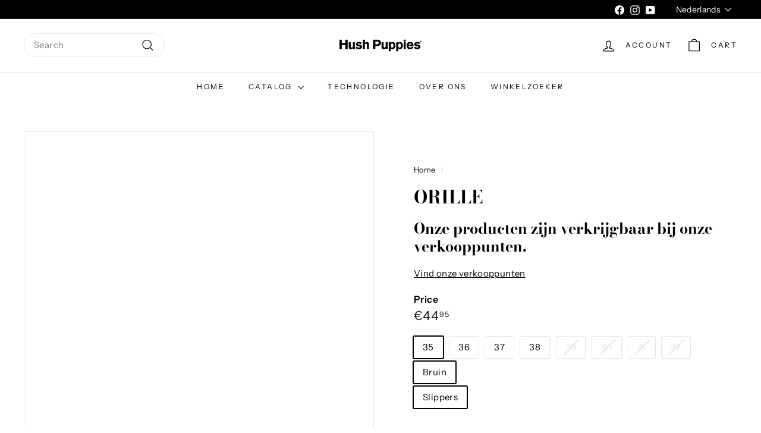

--- FILE ---
content_type: text/html; charset=utf-8
request_url: https://hushpuppies.be/nl/products/orill-1
body_size: 29619
content:
<!doctype html>
<html class="no-js" lang="nl" dir="ltr">
  <head>
    <meta charset="utf-8">
    <meta http-equiv="X-UA-Compatible" content="IE=edge,chrome=1">
    <meta name="viewport" content="width=device-width,initial-scale=1">
    <meta name="theme-color" content="#2d3044">
    <link rel="canonical" href="https://hushpuppies.be/nl/products/orill-1">
    <link rel="preconnect" href="https://fonts.shopifycdn.com" crossorigin>
    <link rel="dns-prefetch" href="https://ajax.googleapis.com">
    <link rel="dns-prefetch" href="https://maps.googleapis.com">
    <link rel="dns-prefetch" href="https://maps.gstatic.com"><link rel="shortcut icon" href="//hushpuppies.be/cdn/shop/files/HP_Round_logo_White_Grey_4572d301-a34c-43dc-a3e7-6c875c38ee63_32x32.png?v=1615213137" type="image/png">
<title>ORILLE &ndash; HushPuppiesBelgium</title>

<meta property="og:site_name" content="HushPuppiesBelgium">
<meta property="og:url" content="https://hushpuppies.be/nl/products/orill-1">
<meta property="og:title" content="ORILLE">
<meta property="og:type" content="product">
<meta property="og:description" content="It was in 1958 that Hush Puppies created their first shoe relaxed, to discover a more casual lifestyle. The company was founded at a time when shoes were uncomfortable. It delighted millions of customers who love lightness and comfort. Unconditional well-being, authenticity and a young and innovative design."><meta property="og:image" content="http://hushpuppies.be/cdn/shop/products/0000072518.jpg?v=1688163532">
  <meta property="og:image:secure_url" content="https://hushpuppies.be/cdn/shop/products/0000072518.jpg?v=1688163532">
  <meta property="og:image:width" content="1000">
  <meta property="og:image:height" content="1440"><meta name="twitter:site" content="@">
<meta name="twitter:card" content="summary_large_image">
<meta name="twitter:title" content="ORILLE">
<meta name="twitter:description" content="It was in 1958 that Hush Puppies created their first shoe relaxed, to discover a more casual lifestyle. The company was founded at a time when shoes were uncomfortable. It delighted millions of customers who love lightness and comfort. Unconditional well-being, authenticity and a young and innovative design.">

<style data-shopify>@font-face {
  font-family: "Bodoni Moda";
  font-weight: 700;
  font-style: normal;
  font-display: swap;
  src: url("//hushpuppies.be/cdn/fonts/bodoni_moda/bodonimoda_n7.837502b3cbe406d2c6f311e87870fa9980b0b36a.woff2") format("woff2"),
       url("//hushpuppies.be/cdn/fonts/bodoni_moda/bodonimoda_n7.c198e1cda930f96f6ae1aa8ef8facc95a64cfd1f.woff") format("woff");
}

  @font-face {
  font-family: "Instrument Sans";
  font-weight: 400;
  font-style: normal;
  font-display: swap;
  src: url("//hushpuppies.be/cdn/fonts/instrument_sans/instrumentsans_n4.db86542ae5e1596dbdb28c279ae6c2086c4c5bfa.woff2") format("woff2"),
       url("//hushpuppies.be/cdn/fonts/instrument_sans/instrumentsans_n4.510f1b081e58d08c30978f465518799851ef6d8b.woff") format("woff");
}


  @font-face {
  font-family: "Instrument Sans";
  font-weight: 600;
  font-style: normal;
  font-display: swap;
  src: url("//hushpuppies.be/cdn/fonts/instrument_sans/instrumentsans_n6.27dc66245013a6f7f317d383a3cc9a0c347fb42d.woff2") format("woff2"),
       url("//hushpuppies.be/cdn/fonts/instrument_sans/instrumentsans_n6.1a71efbeeb140ec495af80aad612ad55e19e6d0e.woff") format("woff");
}

  @font-face {
  font-family: "Instrument Sans";
  font-weight: 400;
  font-style: italic;
  font-display: swap;
  src: url("//hushpuppies.be/cdn/fonts/instrument_sans/instrumentsans_i4.028d3c3cd8d085648c808ceb20cd2fd1eb3560e5.woff2") format("woff2"),
       url("//hushpuppies.be/cdn/fonts/instrument_sans/instrumentsans_i4.7e90d82df8dee29a99237cd19cc529d2206706a2.woff") format("woff");
}

  @font-face {
  font-family: "Instrument Sans";
  font-weight: 600;
  font-style: italic;
  font-display: swap;
  src: url("//hushpuppies.be/cdn/fonts/instrument_sans/instrumentsans_i6.ba8063f6adfa1e7ffe690cc5efa600a1e0a8ec32.woff2") format("woff2"),
       url("//hushpuppies.be/cdn/fonts/instrument_sans/instrumentsans_i6.a5bb29b76a0bb820ddaa9417675a5d0bafaa8c1f.woff") format("woff");
}

</style><link href="//hushpuppies.be/cdn/shop/t/11/assets/components.css?v=8615275480837058361727272705" rel="stylesheet" type="text/css" media="all" />

<style data-shopify>:root {
    --colorBody: #ffffff;
    --colorBodyAlpha05: rgba(255, 255, 255, 0.05);
    --colorBodyDim: #f2f2f2;

    --colorBorder: #e8e8e1;

    --colorBtnPrimary: #2d3044;
    --colorBtnPrimaryLight: #414663;
    --colorBtnPrimaryDim: #232535;
    --colorBtnPrimaryText: #ffffff;

    --colorCartDot: #b36464;
    --colorCartDotText: #fff;

    --colorFooter: #f7f7f7;
    --colorFooterBorder: #e8e8e1;
    --colorFooterText: #242430;

    --colorLink: #000000;

    --colorModalBg: rgba(250, 250, 250, 0.6);

    --colorNav: #ffffff;
    --colorNavSearch: #ffffff;
    --colorNavText: #000000;

    --colorPrice: #1c1d1d;

    --colorSaleTag: #ba4444;
    --colorSaleTagText: #ffffff;

    --colorScheme1Text: #000000;
    --colorScheme1Bg: #cecbd6;
    --colorScheme2Text: #000000;
    --colorScheme2Bg: #cecbd6;
    --colorScheme3Text: #000000;
    --colorScheme3Bg: #ffffff;

    --colorTextBody: #000000;
    --colorTextBodyAlpha005: rgba(0, 0, 0, 0.05);
    --colorTextBodyAlpha008: rgba(0, 0, 0, 0.08);
    --colorTextSavings: #ba4444;

    --colorToolbar: #000000;
    --colorToolbarText: #ffffff;

    --urlIcoSelect: url(//hushpuppies.be/cdn/shop/t/11/assets/ico-select.svg);
    --urlSwirlSvg: url(//hushpuppies.be/cdn/shop/t/11/assets/swirl.svg);

    --header-padding-bottom: 0;

    --pageTopPadding: 35px;
    --pageNarrow: 780px;
    --pageWidthPadding: 40px;
    --gridGutter: 22px;
    --indexSectionPadding: 60px;
    --sectionHeaderBottom: 40px;
    --collapsibleIconWidth: 12px;

    --sizeChartMargin: 30px 0;
    --sizeChartIconMargin: 5px;

    --newsletterReminderPadding: 20px 30px 20px 25px;

    --textFrameMargin: 10px;

    /*Shop Pay Installments*/
    --color-body-text: #000000;
    --color-body: #ffffff;
    --color-bg: #ffffff;

    --typeHeaderPrimary: "Bodoni Moda";
    --typeHeaderFallback: serif;
    --typeHeaderSize: 36px;
    --typeHeaderWeight: 700;
    --typeHeaderLineHeight: 1.2;
    --typeHeaderSpacing: 0.0em;

    --typeBasePrimary:"Instrument Sans";
    --typeBaseFallback:sans-serif;
    --typeBaseSize: 15px;
    --typeBaseWeight: 400;
    --typeBaseSpacing: 0.025em;
    --typeBaseLineHeight: 1.5;

    --colorSmallImageBg: #ffffff;
    --colorSmallImageBgDark: #f7f7f7;
    --colorLargeImageBg: #fafafa;
    --colorLargeImageBgLight: #ffffff;

    --icon-strokeWidth: 3px;
    --icon-strokeLinejoin: round;

    
      --buttonRadius: 3px;
      --btnPadding: 11px 25px;
    

    
      --roundness: 20px;
    

    
      --gridThickness: 1px;
    

    --productTileMargin: 15%;
    --collectionTileMargin: 0%;

    --swatchSize: 40px;
  }

  @media screen and (max-width: 768px) {
    :root {
      --pageTopPadding: 15px;
      --pageNarrow: 330px;
      --pageWidthPadding: 17px;
      --gridGutter: 16px;
      --indexSectionPadding: 40px;
      --sectionHeaderBottom: 25px;
      --collapsibleIconWidth: 10px;
      --textFrameMargin: 7px;
      --typeBaseSize: 13px;

      
        --roundness: 15px;
        --btnPadding: 9px 25px;
      
    }
  }</style><link href="//hushpuppies.be/cdn/shop/t/11/assets/overrides.css?v=61671070734277095511727179508" rel="stylesheet" type="text/css" media="all" />
<style data-shopify>:root {
        --productGridPadding: 12px;
      }</style><script async crossorigin fetchpriority="high" src="/cdn/shopifycloud/importmap-polyfill/es-modules-shim.2.4.0.js"></script>
<script>
      document.documentElement.className = document.documentElement.className.replace('no-js', 'js');

      window.theme = window.theme || {};

      theme.settings = {
        themeName: 'Expanse',
        themeVersion: "5.2.5" // x-release-please-version
      };
    </script><script type="importmap">
{
  "imports": {
    "@archetype-themes/scripts/config": "//hushpuppies.be/cdn/shop/t/11/assets/config.js?v=46854268358620717621727179507",
    "@archetype-themes/scripts/helpers/a11y": "//hushpuppies.be/cdn/shop/t/11/assets/a11y.js?v=146705825431690116351727179507",
    "@archetype-themes/scripts/helpers/ajax-renderer": "//hushpuppies.be/cdn/shop/t/11/assets/ajax-renderer.js?v=7517952383981163841727179507",
    "@archetype-themes/scripts/helpers/cart": "//hushpuppies.be/cdn/shop/t/11/assets/cart.js?v=83797180930675604941727179507",
    "@archetype-themes/scripts/helpers/currency": "//hushpuppies.be/cdn/shop/t/11/assets/currency.js?v=30528371845530833611727179507",
    "@archetype-themes/scripts/helpers/library-loader": "//hushpuppies.be/cdn/shop/t/11/assets/library-loader.js?v=156273567395030534951727179508",
    "@archetype-themes/scripts/helpers/section": "//hushpuppies.be/cdn/shop/t/11/assets/section.js?v=132577235708517326151727179509",
    "@archetype-themes/scripts/helpers/utils": "//hushpuppies.be/cdn/shop/t/11/assets/utils.js?v=125538862470536898921727179509",
    "@archetype-themes/scripts/helpers/vimeo": "//hushpuppies.be/cdn/shop/t/11/assets/vimeo.js?v=24358449204266797831727179509",
    "@archetype-themes/scripts/helpers/youtube": "//hushpuppies.be/cdn/shop/t/11/assets/youtube.js?v=65638137014896701821727179510",
    "@archetype-themes/scripts/modules/base-media": "//hushpuppies.be/cdn/shop/t/11/assets/base-media.js?v=158686823065200144011727179507",
    "@archetype-themes/scripts/modules/cart-drawer": "//hushpuppies.be/cdn/shop/t/11/assets/cart-drawer.js?v=160665800527820250051727179507",
    "@archetype-themes/scripts/modules/cart-form": "//hushpuppies.be/cdn/shop/t/11/assets/cart-form.js?v=91196255046664301111727179507",
    "@archetype-themes/scripts/modules/collection-sidebar": "//hushpuppies.be/cdn/shop/t/11/assets/collection-sidebar.js?v=32046460992339877421727179507",
    "@archetype-themes/scripts/modules/disclosure": "//hushpuppies.be/cdn/shop/t/11/assets/disclosure.js?v=182459945533096787091727179507",
    "@archetype-themes/scripts/modules/drawers": "//hushpuppies.be/cdn/shop/t/11/assets/drawers.js?v=107619225559659722991727179507",
    "@archetype-themes/scripts/modules/header-nav": "//hushpuppies.be/cdn/shop/t/11/assets/header-nav.js?v=61102331513955961811727179508",
    "@archetype-themes/scripts/modules/modal": "//hushpuppies.be/cdn/shop/t/11/assets/modal.js?v=103049627967414201881727179508",
    "@archetype-themes/scripts/modules/photoswipe": "//hushpuppies.be/cdn/shop/t/11/assets/photoswipe.js?v=61950094564222720771727179508",
    "@archetype-themes/scripts/modules/product-media": "//hushpuppies.be/cdn/shop/t/11/assets/product-media.js?v=114769602821602274331727179508",
    "@archetype-themes/scripts/modules/product-recommendations": "//hushpuppies.be/cdn/shop/t/11/assets/product-recommendations.js?v=129269900080061478331727179508",
    "@archetype-themes/scripts/modules/slideshow": "//hushpuppies.be/cdn/shop/t/11/assets/slideshow.js?v=156838720240918166541727179509",
    "@archetype-themes/scripts/modules/swatches": "//hushpuppies.be/cdn/shop/t/11/assets/swatches.js?v=115748111205220542111727179509",
    "@archetype-themes/scripts/modules/video-modal": "//hushpuppies.be/cdn/shop/t/11/assets/video-modal.js?v=124352799055401291551727179509",
    "@archetype-themes/scripts/modules/video-section": "//hushpuppies.be/cdn/shop/t/11/assets/video-section.js?v=145713833504631471951727179509",
    "@archetype-themes/scripts/vendors/flickity": "//hushpuppies.be/cdn/shop/t/11/assets/flickity.js?v=64834745540944186391727179507",
    "@archetype-themes/scripts/vendors/flickity-fade": "//hushpuppies.be/cdn/shop/t/11/assets/flickity-fade.js?v=183919691856929975431727179507",
    "@archetype-themes/scripts/vendors/in-view": "//hushpuppies.be/cdn/shop/t/11/assets/in-view.js?v=114407302255486814571727179508",
    "@archetype-themes/scripts/vendors/photoswipe-ui-default.min": "//hushpuppies.be/cdn/shop/t/11/assets/photoswipe-ui-default.min.js?v=38398438522819608121727179508",
    "@archetype-themes/scripts/vendors/photoswipe.min": "//hushpuppies.be/cdn/shop/t/11/assets/photoswipe.min.js?v=14839465386805463181727179508",
    "@archetype-themes/utils/pubsub": "//hushpuppies.be/cdn/shop/t/11/assets/pubsub.js?v=133006050037748302171727179508",
    "@archetype-themes/utils/script-loader": "//hushpuppies.be/cdn/shop/t/11/assets/script-loader.js?v=25126702851678854941727179508",
    "components/announcement-bar": "//hushpuppies.be/cdn/shop/t/11/assets/announcement-bar.js?v=130357584752841676451727179507",
    "components/block-buy-buttons": "//hushpuppies.be/cdn/shop/t/11/assets/block-buy-buttons.js?v=11796062151789649231727179507",
    "components/block-price": "//hushpuppies.be/cdn/shop/t/11/assets/block-price.js?v=163350562479400801831727179507",
    "components/block-variant-picker": "//hushpuppies.be/cdn/shop/t/11/assets/block-variant-picker.js?v=1977561798542972771727179507",
    "components/collapsible": "//hushpuppies.be/cdn/shop/t/11/assets/collapsible.js?v=155419906067739637921727179507",
    "components/gift-card-recipient-form": "//hushpuppies.be/cdn/shop/t/11/assets/gift-card-recipient-form.js?v=64755253772159527141727179507",
    "components/header-mobile-nav": "//hushpuppies.be/cdn/shop/t/11/assets/header-mobile-nav.js?v=34501982044316274591727179508",
    "components/item-grid": "//hushpuppies.be/cdn/shop/t/11/assets/item-grid.js?v=152639846473000520891727179508",
    "components/newsletter-reminder": "//hushpuppies.be/cdn/shop/t/11/assets/newsletter-reminder.js?v=90617379688067204021727179508",
    "components/parallax-image": "//hushpuppies.be/cdn/shop/t/11/assets/parallax-image.js?v=52940338558575531261727179508",
    "components/predictive-search": "//hushpuppies.be/cdn/shop/t/11/assets/predictive-search.js?v=125633826981499254571727179508",
    "components/price-range": "//hushpuppies.be/cdn/shop/t/11/assets/price-range.js?v=123052969041133689781727179508",
    "components/product-images": "//hushpuppies.be/cdn/shop/t/11/assets/product-images.js?v=88344245524099105901727179508",
    "components/product-inventory": "//hushpuppies.be/cdn/shop/t/11/assets/product-inventory.js?v=143866564290173401391727179508",
    "components/quantity-selector": "//hushpuppies.be/cdn/shop/t/11/assets/quantity-selector.js?v=19884633747308054381727179508",
    "components/quick-add": "//hushpuppies.be/cdn/shop/t/11/assets/quick-add.js?v=153468363738513771401727179508",
    "components/quick-shop": "//hushpuppies.be/cdn/shop/t/11/assets/quick-shop.js?v=97897957291450767481727179508",
    "components/rte": "//hushpuppies.be/cdn/shop/t/11/assets/rte.js?v=181885037864920336431727179508",
    "components/section-advanced-accordion": "//hushpuppies.be/cdn/shop/t/11/assets/section-advanced-accordion.js?v=160203125380940052601727179508",
    "components/section-age-verification-popup": "//hushpuppies.be/cdn/shop/t/11/assets/section-age-verification-popup.js?v=70734405310605133951727179508",
    "components/section-background-image-text": "//hushpuppies.be/cdn/shop/t/11/assets/section-background-image-text.js?v=17382720343615129641727179508",
    "components/section-collection-header": "//hushpuppies.be/cdn/shop/t/11/assets/section-collection-header.js?v=40131443076822210851727179508",
    "components/section-countdown": "//hushpuppies.be/cdn/shop/t/11/assets/section-countdown.js?v=109956453145979029921727179509",
    "components/section-footer": "//hushpuppies.be/cdn/shop/t/11/assets/section-footer.js?v=164218822520813513031727179509",
    "components/section-header": "//hushpuppies.be/cdn/shop/t/11/assets/section-header.js?v=18369522156731752591727179509",
    "components/section-hotspots": "//hushpuppies.be/cdn/shop/t/11/assets/section-hotspots.js?v=176317069189202021961727179509",
    "components/section-image-compare": "//hushpuppies.be/cdn/shop/t/11/assets/section-image-compare.js?v=172731276419655354281727179509",
    "components/section-main-addresses": "//hushpuppies.be/cdn/shop/t/11/assets/section-main-addresses.js?v=38269558316828166111727179509",
    "components/section-main-cart": "//hushpuppies.be/cdn/shop/t/11/assets/section-main-cart.js?v=112925653898238753791727179509",
    "components/section-main-login": "//hushpuppies.be/cdn/shop/t/11/assets/section-main-login.js?v=141583384861984065451727179509",
    "components/section-map": "//hushpuppies.be/cdn/shop/t/11/assets/section-map.js?v=8045789484266781521727179509",
    "components/section-more-products-vendor": "//hushpuppies.be/cdn/shop/t/11/assets/section-more-products-vendor.js?v=109256806162307803791727179509",
    "components/section-newsletter-popup": "//hushpuppies.be/cdn/shop/t/11/assets/section-newsletter-popup.js?v=63124875165464732401727179509",
    "components/section-password-header": "//hushpuppies.be/cdn/shop/t/11/assets/section-password-header.js?v=113265428254908848341727179509",
    "components/section-recently-viewed": "//hushpuppies.be/cdn/shop/t/11/assets/section-recently-viewed.js?v=71380856058705518961727179509",
    "components/section-testimonials": "//hushpuppies.be/cdn/shop/t/11/assets/section-testimonials.js?v=99252732340278527291727179509",
    "components/section-toolbar": "//hushpuppies.be/cdn/shop/t/11/assets/section-toolbar.js?v=138777767681444653671727179509",
    "components/store-availability": "//hushpuppies.be/cdn/shop/t/11/assets/store-availability.js?v=63703472421863417921727179509",
    "components/tool-tip": "//hushpuppies.be/cdn/shop/t/11/assets/tool-tip.js?v=90403548259094193031727179509",
    "components/tool-tip-trigger": "//hushpuppies.be/cdn/shop/t/11/assets/tool-tip-trigger.js?v=140183424560662924111727179509",
    "components/variant-sku": "//hushpuppies.be/cdn/shop/t/11/assets/variant-sku.js?v=177336021623114299181727179509",
    "components/video-media": "//hushpuppies.be/cdn/shop/t/11/assets/video-media.js?v=73971623221435132531727179509",
    "js-cookie": "//hushpuppies.be/cdn/shop/t/11/assets/js.cookie.mjs?v=38015963105781969301727179508",
    "nouislider": "//hushpuppies.be/cdn/shop/t/11/assets/nouislider.js?v=100438778919154896961727179508"
  }
}
</script>
<script>
  if (!(HTMLScriptElement.supports && HTMLScriptElement.supports('importmap'))) {
    const el = document.createElement('script')
    el.async = true
    el.src = "//hushpuppies.be/cdn/shop/t/11/assets/es-module-shims.min.js?v=3197203922110785981727179507"
    document.head.appendChild(el)
  }
</script>

<script type="module" src="//hushpuppies.be/cdn/shop/t/11/assets/is-land.min.js?v=92343381495565747271727179508"></script>



<script type="module">
  try {
    const importMap = document.querySelector('script[type="importmap"]')
    const importMapJson = JSON.parse(importMap.textContent)
    const importMapModules = Object.values(importMapJson.imports)
    for (let i = 0; i < importMapModules.length; i++) {
      const link = document.createElement('link')
      link.rel = 'modulepreload'
      link.href = importMapModules[i]
      document.head.appendChild(link)
    }
  } catch (e) {
    console.error(e)
  }
</script>
<script>window.performance && window.performance.mark && window.performance.mark('shopify.content_for_header.start');</script><meta name="google-site-verification" content="oz7kQzxvDAF51EDQFtertGT1wRyC2epumaaytnIk8LQ">
<meta name="facebook-domain-verification" content="xixi73sz3gmz212y1oi9vzpxhprkxw">
<meta name="facebook-domain-verification" content="wtq728f6pjbgm9bhqa5ynrj6ypqsoi">
<meta id="shopify-digital-wallet" name="shopify-digital-wallet" content="/39690469538/digital_wallets/dialog">
<meta name="shopify-checkout-api-token" content="576e4e49399d0a410412e27d9bd78a0a">
<meta id="in-context-paypal-metadata" data-shop-id="39690469538" data-venmo-supported="false" data-environment="production" data-locale="nl_NL" data-paypal-v4="true" data-currency="EUR">
<link rel="alternate" hreflang="x-default" href="https://hushpuppies.be/products/orill-1">
<link rel="alternate" hreflang="en" href="https://hushpuppies.be/products/orill-1">
<link rel="alternate" hreflang="nl" href="https://hushpuppies.be/nl/products/orill-1">
<link rel="alternate" hreflang="fr" href="https://hushpuppies.be/fr/products/orill-1">
<link rel="alternate" hreflang="fr-FR" href="http://hushpuppies.fr/products/orill-1">
<link rel="alternate" hreflang="en-FR" href="http://hushpuppies.fr/en/products/orill-1">
<link rel="alternate" type="application/json+oembed" href="https://hushpuppies.be/nl/products/orill-1.oembed">
<script async="async" src="/checkouts/internal/preloads.js?locale=nl-BE"></script>
<link rel="preconnect" href="https://shop.app" crossorigin="anonymous">
<script async="async" src="https://shop.app/checkouts/internal/preloads.js?locale=nl-BE&shop_id=39690469538" crossorigin="anonymous"></script>
<script id="apple-pay-shop-capabilities" type="application/json">{"shopId":39690469538,"countryCode":"BE","currencyCode":"EUR","merchantCapabilities":["supports3DS"],"merchantId":"gid:\/\/shopify\/Shop\/39690469538","merchantName":"HushPuppiesBelgium","requiredBillingContactFields":["postalAddress","email","phone"],"requiredShippingContactFields":["postalAddress","email","phone"],"shippingType":"shipping","supportedNetworks":["visa","maestro","masterCard","amex"],"total":{"type":"pending","label":"HushPuppiesBelgium","amount":"1.00"},"shopifyPaymentsEnabled":true,"supportsSubscriptions":true}</script>
<script id="shopify-features" type="application/json">{"accessToken":"576e4e49399d0a410412e27d9bd78a0a","betas":["rich-media-storefront-analytics"],"domain":"hushpuppies.be","predictiveSearch":true,"shopId":39690469538,"locale":"nl"}</script>
<script>var Shopify = Shopify || {};
Shopify.shop = "hushpuppiesbelgium.myshopify.com";
Shopify.locale = "nl";
Shopify.currency = {"active":"EUR","rate":"1.0"};
Shopify.country = "BE";
Shopify.theme = {"name":"Updated copy of Hush Puppies 2.0 BF","id":172339560775,"schema_name":"Expanse","schema_version":"5.2.5","theme_store_id":902,"role":"main"};
Shopify.theme.handle = "null";
Shopify.theme.style = {"id":null,"handle":null};
Shopify.cdnHost = "hushpuppies.be/cdn";
Shopify.routes = Shopify.routes || {};
Shopify.routes.root = "/nl/";</script>
<script type="module">!function(o){(o.Shopify=o.Shopify||{}).modules=!0}(window);</script>
<script>!function(o){function n(){var o=[];function n(){o.push(Array.prototype.slice.apply(arguments))}return n.q=o,n}var t=o.Shopify=o.Shopify||{};t.loadFeatures=n(),t.autoloadFeatures=n()}(window);</script>
<script>
  window.ShopifyPay = window.ShopifyPay || {};
  window.ShopifyPay.apiHost = "shop.app\/pay";
  window.ShopifyPay.redirectState = null;
</script>
<script id="shop-js-analytics" type="application/json">{"pageType":"product"}</script>
<script defer="defer" async type="module" src="//hushpuppies.be/cdn/shopifycloud/shop-js/modules/v2/client.init-shop-cart-sync_vOV-a8uK.nl.esm.js"></script>
<script defer="defer" async type="module" src="//hushpuppies.be/cdn/shopifycloud/shop-js/modules/v2/chunk.common_CJhj07vB.esm.js"></script>
<script defer="defer" async type="module" src="//hushpuppies.be/cdn/shopifycloud/shop-js/modules/v2/chunk.modal_CUgVXUZf.esm.js"></script>
<script type="module">
  await import("//hushpuppies.be/cdn/shopifycloud/shop-js/modules/v2/client.init-shop-cart-sync_vOV-a8uK.nl.esm.js");
await import("//hushpuppies.be/cdn/shopifycloud/shop-js/modules/v2/chunk.common_CJhj07vB.esm.js");
await import("//hushpuppies.be/cdn/shopifycloud/shop-js/modules/v2/chunk.modal_CUgVXUZf.esm.js");

  window.Shopify.SignInWithShop?.initShopCartSync?.({"fedCMEnabled":true,"windoidEnabled":true});

</script>
<script>
  window.Shopify = window.Shopify || {};
  if (!window.Shopify.featureAssets) window.Shopify.featureAssets = {};
  window.Shopify.featureAssets['shop-js'] = {"shop-cart-sync":["modules/v2/client.shop-cart-sync_BXFoCcTc.nl.esm.js","modules/v2/chunk.common_CJhj07vB.esm.js","modules/v2/chunk.modal_CUgVXUZf.esm.js"],"init-fed-cm":["modules/v2/client.init-fed-cm_BrMTCua_.nl.esm.js","modules/v2/chunk.common_CJhj07vB.esm.js","modules/v2/chunk.modal_CUgVXUZf.esm.js"],"init-shop-email-lookup-coordinator":["modules/v2/client.init-shop-email-lookup-coordinator_BNYBSeU_.nl.esm.js","modules/v2/chunk.common_CJhj07vB.esm.js","modules/v2/chunk.modal_CUgVXUZf.esm.js"],"init-windoid":["modules/v2/client.init-windoid_CWCaoIdT.nl.esm.js","modules/v2/chunk.common_CJhj07vB.esm.js","modules/v2/chunk.modal_CUgVXUZf.esm.js"],"shop-button":["modules/v2/client.shop-button_DHPWWyFt.nl.esm.js","modules/v2/chunk.common_CJhj07vB.esm.js","modules/v2/chunk.modal_CUgVXUZf.esm.js"],"shop-cash-offers":["modules/v2/client.shop-cash-offers_DkrRGug0.nl.esm.js","modules/v2/chunk.common_CJhj07vB.esm.js","modules/v2/chunk.modal_CUgVXUZf.esm.js"],"shop-toast-manager":["modules/v2/client.shop-toast-manager_gEGA2pId.nl.esm.js","modules/v2/chunk.common_CJhj07vB.esm.js","modules/v2/chunk.modal_CUgVXUZf.esm.js"],"init-shop-cart-sync":["modules/v2/client.init-shop-cart-sync_vOV-a8uK.nl.esm.js","modules/v2/chunk.common_CJhj07vB.esm.js","modules/v2/chunk.modal_CUgVXUZf.esm.js"],"init-customer-accounts-sign-up":["modules/v2/client.init-customer-accounts-sign-up_DgkqQ-gA.nl.esm.js","modules/v2/client.shop-login-button_Cfex_xfE.nl.esm.js","modules/v2/chunk.common_CJhj07vB.esm.js","modules/v2/chunk.modal_CUgVXUZf.esm.js"],"pay-button":["modules/v2/client.pay-button_C5ffEwyD.nl.esm.js","modules/v2/chunk.common_CJhj07vB.esm.js","modules/v2/chunk.modal_CUgVXUZf.esm.js"],"init-customer-accounts":["modules/v2/client.init-customer-accounts_BXXDvmMv.nl.esm.js","modules/v2/client.shop-login-button_Cfex_xfE.nl.esm.js","modules/v2/chunk.common_CJhj07vB.esm.js","modules/v2/chunk.modal_CUgVXUZf.esm.js"],"avatar":["modules/v2/client.avatar_BTnouDA3.nl.esm.js"],"init-shop-for-new-customer-accounts":["modules/v2/client.init-shop-for-new-customer-accounts_BNCHBxRp.nl.esm.js","modules/v2/client.shop-login-button_Cfex_xfE.nl.esm.js","modules/v2/chunk.common_CJhj07vB.esm.js","modules/v2/chunk.modal_CUgVXUZf.esm.js"],"shop-follow-button":["modules/v2/client.shop-follow-button_BBFyycLo.nl.esm.js","modules/v2/chunk.common_CJhj07vB.esm.js","modules/v2/chunk.modal_CUgVXUZf.esm.js"],"checkout-modal":["modules/v2/client.checkout-modal_CAl1mkDZ.nl.esm.js","modules/v2/chunk.common_CJhj07vB.esm.js","modules/v2/chunk.modal_CUgVXUZf.esm.js"],"shop-login-button":["modules/v2/client.shop-login-button_Cfex_xfE.nl.esm.js","modules/v2/chunk.common_CJhj07vB.esm.js","modules/v2/chunk.modal_CUgVXUZf.esm.js"],"lead-capture":["modules/v2/client.lead-capture_Drczia_q.nl.esm.js","modules/v2/chunk.common_CJhj07vB.esm.js","modules/v2/chunk.modal_CUgVXUZf.esm.js"],"shop-login":["modules/v2/client.shop-login_WnrjWA38.nl.esm.js","modules/v2/chunk.common_CJhj07vB.esm.js","modules/v2/chunk.modal_CUgVXUZf.esm.js"],"payment-terms":["modules/v2/client.payment-terms_CJxlri54.nl.esm.js","modules/v2/chunk.common_CJhj07vB.esm.js","modules/v2/chunk.modal_CUgVXUZf.esm.js"]};
</script>
<script>(function() {
  var isLoaded = false;
  function asyncLoad() {
    if (isLoaded) return;
    isLoaded = true;
    var urls = ["https:\/\/omnisnippet1.com\/platforms\/shopify.js?source=scriptTag\u0026v=2025-05-15T12\u0026shop=hushpuppiesbelgium.myshopify.com"];
    for (var i = 0; i < urls.length; i++) {
      var s = document.createElement('script');
      s.type = 'text/javascript';
      s.async = true;
      s.src = urls[i];
      var x = document.getElementsByTagName('script')[0];
      x.parentNode.insertBefore(s, x);
    }
  };
  if(window.attachEvent) {
    window.attachEvent('onload', asyncLoad);
  } else {
    window.addEventListener('load', asyncLoad, false);
  }
})();</script>
<script id="__st">var __st={"a":39690469538,"offset":3600,"reqid":"1b465b78-4b22-4124-9407-19c7df37eba5-1769782245","pageurl":"hushpuppies.be\/nl\/products\/orill-1","u":"a343353b5d75","p":"product","rtyp":"product","rid":7836086141153};</script>
<script>window.ShopifyPaypalV4VisibilityTracking = true;</script>
<script id="captcha-bootstrap">!function(){'use strict';const t='contact',e='account',n='new_comment',o=[[t,t],['blogs',n],['comments',n],[t,'customer']],c=[[e,'customer_login'],[e,'guest_login'],[e,'recover_customer_password'],[e,'create_customer']],r=t=>t.map((([t,e])=>`form[action*='/${t}']:not([data-nocaptcha='true']) input[name='form_type'][value='${e}']`)).join(','),a=t=>()=>t?[...document.querySelectorAll(t)].map((t=>t.form)):[];function s(){const t=[...o],e=r(t);return a(e)}const i='password',u='form_key',d=['recaptcha-v3-token','g-recaptcha-response','h-captcha-response',i],f=()=>{try{return window.sessionStorage}catch{return}},m='__shopify_v',_=t=>t.elements[u];function p(t,e,n=!1){try{const o=window.sessionStorage,c=JSON.parse(o.getItem(e)),{data:r}=function(t){const{data:e,action:n}=t;return t[m]||n?{data:e,action:n}:{data:t,action:n}}(c);for(const[e,n]of Object.entries(r))t.elements[e]&&(t.elements[e].value=n);n&&o.removeItem(e)}catch(o){console.error('form repopulation failed',{error:o})}}const l='form_type',E='cptcha';function T(t){t.dataset[E]=!0}const w=window,h=w.document,L='Shopify',v='ce_forms',y='captcha';let A=!1;((t,e)=>{const n=(g='f06e6c50-85a8-45c8-87d0-21a2b65856fe',I='https://cdn.shopify.com/shopifycloud/storefront-forms-hcaptcha/ce_storefront_forms_captcha_hcaptcha.v1.5.2.iife.js',D={infoText:'Beschermd door hCaptcha',privacyText:'Privacy',termsText:'Voorwaarden'},(t,e,n)=>{const o=w[L][v],c=o.bindForm;if(c)return c(t,g,e,D).then(n);var r;o.q.push([[t,g,e,D],n]),r=I,A||(h.body.append(Object.assign(h.createElement('script'),{id:'captcha-provider',async:!0,src:r})),A=!0)});var g,I,D;w[L]=w[L]||{},w[L][v]=w[L][v]||{},w[L][v].q=[],w[L][y]=w[L][y]||{},w[L][y].protect=function(t,e){n(t,void 0,e),T(t)},Object.freeze(w[L][y]),function(t,e,n,w,h,L){const[v,y,A,g]=function(t,e,n){const i=e?o:[],u=t?c:[],d=[...i,...u],f=r(d),m=r(i),_=r(d.filter((([t,e])=>n.includes(e))));return[a(f),a(m),a(_),s()]}(w,h,L),I=t=>{const e=t.target;return e instanceof HTMLFormElement?e:e&&e.form},D=t=>v().includes(t);t.addEventListener('submit',(t=>{const e=I(t);if(!e)return;const n=D(e)&&!e.dataset.hcaptchaBound&&!e.dataset.recaptchaBound,o=_(e),c=g().includes(e)&&(!o||!o.value);(n||c)&&t.preventDefault(),c&&!n&&(function(t){try{if(!f())return;!function(t){const e=f();if(!e)return;const n=_(t);if(!n)return;const o=n.value;o&&e.removeItem(o)}(t);const e=Array.from(Array(32),(()=>Math.random().toString(36)[2])).join('');!function(t,e){_(t)||t.append(Object.assign(document.createElement('input'),{type:'hidden',name:u})),t.elements[u].value=e}(t,e),function(t,e){const n=f();if(!n)return;const o=[...t.querySelectorAll(`input[type='${i}']`)].map((({name:t})=>t)),c=[...d,...o],r={};for(const[a,s]of new FormData(t).entries())c.includes(a)||(r[a]=s);n.setItem(e,JSON.stringify({[m]:1,action:t.action,data:r}))}(t,e)}catch(e){console.error('failed to persist form',e)}}(e),e.submit())}));const S=(t,e)=>{t&&!t.dataset[E]&&(n(t,e.some((e=>e===t))),T(t))};for(const o of['focusin','change'])t.addEventListener(o,(t=>{const e=I(t);D(e)&&S(e,y())}));const B=e.get('form_key'),M=e.get(l),P=B&&M;t.addEventListener('DOMContentLoaded',(()=>{const t=y();if(P)for(const e of t)e.elements[l].value===M&&p(e,B);[...new Set([...A(),...v().filter((t=>'true'===t.dataset.shopifyCaptcha))])].forEach((e=>S(e,t)))}))}(h,new URLSearchParams(w.location.search),n,t,e,['guest_login'])})(!0,!0)}();</script>
<script integrity="sha256-4kQ18oKyAcykRKYeNunJcIwy7WH5gtpwJnB7kiuLZ1E=" data-source-attribution="shopify.loadfeatures" defer="defer" src="//hushpuppies.be/cdn/shopifycloud/storefront/assets/storefront/load_feature-a0a9edcb.js" crossorigin="anonymous"></script>
<script crossorigin="anonymous" defer="defer" src="//hushpuppies.be/cdn/shopifycloud/storefront/assets/shopify_pay/storefront-65b4c6d7.js?v=20250812"></script>
<script data-source-attribution="shopify.dynamic_checkout.dynamic.init">var Shopify=Shopify||{};Shopify.PaymentButton=Shopify.PaymentButton||{isStorefrontPortableWallets:!0,init:function(){window.Shopify.PaymentButton.init=function(){};var t=document.createElement("script");t.src="https://hushpuppies.be/cdn/shopifycloud/portable-wallets/latest/portable-wallets.nl.js",t.type="module",document.head.appendChild(t)}};
</script>
<script data-source-attribution="shopify.dynamic_checkout.buyer_consent">
  function portableWalletsHideBuyerConsent(e){var t=document.getElementById("shopify-buyer-consent"),n=document.getElementById("shopify-subscription-policy-button");t&&n&&(t.classList.add("hidden"),t.setAttribute("aria-hidden","true"),n.removeEventListener("click",e))}function portableWalletsShowBuyerConsent(e){var t=document.getElementById("shopify-buyer-consent"),n=document.getElementById("shopify-subscription-policy-button");t&&n&&(t.classList.remove("hidden"),t.removeAttribute("aria-hidden"),n.addEventListener("click",e))}window.Shopify?.PaymentButton&&(window.Shopify.PaymentButton.hideBuyerConsent=portableWalletsHideBuyerConsent,window.Shopify.PaymentButton.showBuyerConsent=portableWalletsShowBuyerConsent);
</script>
<script data-source-attribution="shopify.dynamic_checkout.cart.bootstrap">document.addEventListener("DOMContentLoaded",(function(){function t(){return document.querySelector("shopify-accelerated-checkout-cart, shopify-accelerated-checkout")}if(t())Shopify.PaymentButton.init();else{new MutationObserver((function(e,n){t()&&(Shopify.PaymentButton.init(),n.disconnect())})).observe(document.body,{childList:!0,subtree:!0})}}));
</script>
<script id='scb4127' type='text/javascript' async='' src='https://hushpuppies.be/cdn/shopifycloud/privacy-banner/storefront-banner.js'></script><link id="shopify-accelerated-checkout-styles" rel="stylesheet" media="screen" href="https://hushpuppies.be/cdn/shopifycloud/portable-wallets/latest/accelerated-checkout-backwards-compat.css" crossorigin="anonymous">
<style id="shopify-accelerated-checkout-cart">
        #shopify-buyer-consent {
  margin-top: 1em;
  display: inline-block;
  width: 100%;
}

#shopify-buyer-consent.hidden {
  display: none;
}

#shopify-subscription-policy-button {
  background: none;
  border: none;
  padding: 0;
  text-decoration: underline;
  font-size: inherit;
  cursor: pointer;
}

#shopify-subscription-policy-button::before {
  box-shadow: none;
}

      </style>

<script>window.performance && window.performance.mark && window.performance.mark('shopify.content_for_header.end');</script>

    <script src="//hushpuppies.be/cdn/shop/t/11/assets/theme.js?v=113616480651186619411727179509" defer="defer"></script>
  <link href="https://monorail-edge.shopifysvc.com" rel="dns-prefetch">
<script>(function(){if ("sendBeacon" in navigator && "performance" in window) {try {var session_token_from_headers = performance.getEntriesByType('navigation')[0].serverTiming.find(x => x.name == '_s').description;} catch {var session_token_from_headers = undefined;}var session_cookie_matches = document.cookie.match(/_shopify_s=([^;]*)/);var session_token_from_cookie = session_cookie_matches && session_cookie_matches.length === 2 ? session_cookie_matches[1] : "";var session_token = session_token_from_headers || session_token_from_cookie || "";function handle_abandonment_event(e) {var entries = performance.getEntries().filter(function(entry) {return /monorail-edge.shopifysvc.com/.test(entry.name);});if (!window.abandonment_tracked && entries.length === 0) {window.abandonment_tracked = true;var currentMs = Date.now();var navigation_start = performance.timing.navigationStart;var payload = {shop_id: 39690469538,url: window.location.href,navigation_start,duration: currentMs - navigation_start,session_token,page_type: "product"};window.navigator.sendBeacon("https://monorail-edge.shopifysvc.com/v1/produce", JSON.stringify({schema_id: "online_store_buyer_site_abandonment/1.1",payload: payload,metadata: {event_created_at_ms: currentMs,event_sent_at_ms: currentMs}}));}}window.addEventListener('pagehide', handle_abandonment_event);}}());</script>
<script id="web-pixels-manager-setup">(function e(e,d,r,n,o){if(void 0===o&&(o={}),!Boolean(null===(a=null===(i=window.Shopify)||void 0===i?void 0:i.analytics)||void 0===a?void 0:a.replayQueue)){var i,a;window.Shopify=window.Shopify||{};var t=window.Shopify;t.analytics=t.analytics||{};var s=t.analytics;s.replayQueue=[],s.publish=function(e,d,r){return s.replayQueue.push([e,d,r]),!0};try{self.performance.mark("wpm:start")}catch(e){}var l=function(){var e={modern:/Edge?\/(1{2}[4-9]|1[2-9]\d|[2-9]\d{2}|\d{4,})\.\d+(\.\d+|)|Firefox\/(1{2}[4-9]|1[2-9]\d|[2-9]\d{2}|\d{4,})\.\d+(\.\d+|)|Chrom(ium|e)\/(9{2}|\d{3,})\.\d+(\.\d+|)|(Maci|X1{2}).+ Version\/(15\.\d+|(1[6-9]|[2-9]\d|\d{3,})\.\d+)([,.]\d+|)( \(\w+\)|)( Mobile\/\w+|) Safari\/|Chrome.+OPR\/(9{2}|\d{3,})\.\d+\.\d+|(CPU[ +]OS|iPhone[ +]OS|CPU[ +]iPhone|CPU IPhone OS|CPU iPad OS)[ +]+(15[._]\d+|(1[6-9]|[2-9]\d|\d{3,})[._]\d+)([._]\d+|)|Android:?[ /-](13[3-9]|1[4-9]\d|[2-9]\d{2}|\d{4,})(\.\d+|)(\.\d+|)|Android.+Firefox\/(13[5-9]|1[4-9]\d|[2-9]\d{2}|\d{4,})\.\d+(\.\d+|)|Android.+Chrom(ium|e)\/(13[3-9]|1[4-9]\d|[2-9]\d{2}|\d{4,})\.\d+(\.\d+|)|SamsungBrowser\/([2-9]\d|\d{3,})\.\d+/,legacy:/Edge?\/(1[6-9]|[2-9]\d|\d{3,})\.\d+(\.\d+|)|Firefox\/(5[4-9]|[6-9]\d|\d{3,})\.\d+(\.\d+|)|Chrom(ium|e)\/(5[1-9]|[6-9]\d|\d{3,})\.\d+(\.\d+|)([\d.]+$|.*Safari\/(?![\d.]+ Edge\/[\d.]+$))|(Maci|X1{2}).+ Version\/(10\.\d+|(1[1-9]|[2-9]\d|\d{3,})\.\d+)([,.]\d+|)( \(\w+\)|)( Mobile\/\w+|) Safari\/|Chrome.+OPR\/(3[89]|[4-9]\d|\d{3,})\.\d+\.\d+|(CPU[ +]OS|iPhone[ +]OS|CPU[ +]iPhone|CPU IPhone OS|CPU iPad OS)[ +]+(10[._]\d+|(1[1-9]|[2-9]\d|\d{3,})[._]\d+)([._]\d+|)|Android:?[ /-](13[3-9]|1[4-9]\d|[2-9]\d{2}|\d{4,})(\.\d+|)(\.\d+|)|Mobile Safari.+OPR\/([89]\d|\d{3,})\.\d+\.\d+|Android.+Firefox\/(13[5-9]|1[4-9]\d|[2-9]\d{2}|\d{4,})\.\d+(\.\d+|)|Android.+Chrom(ium|e)\/(13[3-9]|1[4-9]\d|[2-9]\d{2}|\d{4,})\.\d+(\.\d+|)|Android.+(UC? ?Browser|UCWEB|U3)[ /]?(15\.([5-9]|\d{2,})|(1[6-9]|[2-9]\d|\d{3,})\.\d+)\.\d+|SamsungBrowser\/(5\.\d+|([6-9]|\d{2,})\.\d+)|Android.+MQ{2}Browser\/(14(\.(9|\d{2,})|)|(1[5-9]|[2-9]\d|\d{3,})(\.\d+|))(\.\d+|)|K[Aa][Ii]OS\/(3\.\d+|([4-9]|\d{2,})\.\d+)(\.\d+|)/},d=e.modern,r=e.legacy,n=navigator.userAgent;return n.match(d)?"modern":n.match(r)?"legacy":"unknown"}(),u="modern"===l?"modern":"legacy",c=(null!=n?n:{modern:"",legacy:""})[u],f=function(e){return[e.baseUrl,"/wpm","/b",e.hashVersion,"modern"===e.buildTarget?"m":"l",".js"].join("")}({baseUrl:d,hashVersion:r,buildTarget:u}),m=function(e){var d=e.version,r=e.bundleTarget,n=e.surface,o=e.pageUrl,i=e.monorailEndpoint;return{emit:function(e){var a=e.status,t=e.errorMsg,s=(new Date).getTime(),l=JSON.stringify({metadata:{event_sent_at_ms:s},events:[{schema_id:"web_pixels_manager_load/3.1",payload:{version:d,bundle_target:r,page_url:o,status:a,surface:n,error_msg:t},metadata:{event_created_at_ms:s}}]});if(!i)return console&&console.warn&&console.warn("[Web Pixels Manager] No Monorail endpoint provided, skipping logging."),!1;try{return self.navigator.sendBeacon.bind(self.navigator)(i,l)}catch(e){}var u=new XMLHttpRequest;try{return u.open("POST",i,!0),u.setRequestHeader("Content-Type","text/plain"),u.send(l),!0}catch(e){return console&&console.warn&&console.warn("[Web Pixels Manager] Got an unhandled error while logging to Monorail."),!1}}}}({version:r,bundleTarget:l,surface:e.surface,pageUrl:self.location.href,monorailEndpoint:e.monorailEndpoint});try{o.browserTarget=l,function(e){var d=e.src,r=e.async,n=void 0===r||r,o=e.onload,i=e.onerror,a=e.sri,t=e.scriptDataAttributes,s=void 0===t?{}:t,l=document.createElement("script"),u=document.querySelector("head"),c=document.querySelector("body");if(l.async=n,l.src=d,a&&(l.integrity=a,l.crossOrigin="anonymous"),s)for(var f in s)if(Object.prototype.hasOwnProperty.call(s,f))try{l.dataset[f]=s[f]}catch(e){}if(o&&l.addEventListener("load",o),i&&l.addEventListener("error",i),u)u.appendChild(l);else{if(!c)throw new Error("Did not find a head or body element to append the script");c.appendChild(l)}}({src:f,async:!0,onload:function(){if(!function(){var e,d;return Boolean(null===(d=null===(e=window.Shopify)||void 0===e?void 0:e.analytics)||void 0===d?void 0:d.initialized)}()){var d=window.webPixelsManager.init(e)||void 0;if(d){var r=window.Shopify.analytics;r.replayQueue.forEach((function(e){var r=e[0],n=e[1],o=e[2];d.publishCustomEvent(r,n,o)})),r.replayQueue=[],r.publish=d.publishCustomEvent,r.visitor=d.visitor,r.initialized=!0}}},onerror:function(){return m.emit({status:"failed",errorMsg:"".concat(f," has failed to load")})},sri:function(e){var d=/^sha384-[A-Za-z0-9+/=]+$/;return"string"==typeof e&&d.test(e)}(c)?c:"",scriptDataAttributes:o}),m.emit({status:"loading"})}catch(e){m.emit({status:"failed",errorMsg:(null==e?void 0:e.message)||"Unknown error"})}}})({shopId: 39690469538,storefrontBaseUrl: "https://hushpuppies.be",extensionsBaseUrl: "https://extensions.shopifycdn.com/cdn/shopifycloud/web-pixels-manager",monorailEndpoint: "https://monorail-edge.shopifysvc.com/unstable/produce_batch",surface: "storefront-renderer",enabledBetaFlags: ["2dca8a86"],webPixelsConfigList: [{"id":"1010106695","configuration":"{\"config\":\"{\\\"pixel_id\\\":\\\"G-7BQN62GLQK\\\",\\\"target_country\\\":\\\"BE\\\",\\\"gtag_events\\\":[{\\\"type\\\":\\\"search\\\",\\\"action_label\\\":[\\\"G-7BQN62GLQK\\\",\\\"AW-598455702\\\/n35JCJrO0vcBEJbrrp0C\\\"]},{\\\"type\\\":\\\"begin_checkout\\\",\\\"action_label\\\":[\\\"G-7BQN62GLQK\\\",\\\"AW-598455702\\\/SnitCJ_N0vcBEJbrrp0C\\\"]},{\\\"type\\\":\\\"view_item\\\",\\\"action_label\\\":[\\\"G-7BQN62GLQK\\\",\\\"AW-598455702\\\/8AcHCJnN0vcBEJbrrp0C\\\",\\\"MC-YBHBCY8LV2\\\"]},{\\\"type\\\":\\\"purchase\\\",\\\"action_label\\\":[\\\"G-7BQN62GLQK\\\",\\\"AW-598455702\\\/t2WHCJbN0vcBEJbrrp0C\\\",\\\"MC-YBHBCY8LV2\\\"]},{\\\"type\\\":\\\"page_view\\\",\\\"action_label\\\":[\\\"G-7BQN62GLQK\\\",\\\"AW-598455702\\\/dO41CJPN0vcBEJbrrp0C\\\",\\\"MC-YBHBCY8LV2\\\"]},{\\\"type\\\":\\\"add_payment_info\\\",\\\"action_label\\\":[\\\"G-7BQN62GLQK\\\",\\\"AW-598455702\\\/zzDQCJ3O0vcBEJbrrp0C\\\"]},{\\\"type\\\":\\\"add_to_cart\\\",\\\"action_label\\\":[\\\"G-7BQN62GLQK\\\",\\\"AW-598455702\\\/f2e7CJzN0vcBEJbrrp0C\\\"]}],\\\"enable_monitoring_mode\\\":false}\"}","eventPayloadVersion":"v1","runtimeContext":"OPEN","scriptVersion":"b2a88bafab3e21179ed38636efcd8a93","type":"APP","apiClientId":1780363,"privacyPurposes":[],"dataSharingAdjustments":{"protectedCustomerApprovalScopes":["read_customer_address","read_customer_email","read_customer_name","read_customer_personal_data","read_customer_phone"]}},{"id":"853377351","configuration":"{\"apiURL\":\"https:\/\/api.omnisend.com\",\"appURL\":\"https:\/\/app.omnisend.com\",\"brandID\":\"5ed774d84c7fa444d7862675\",\"trackingURL\":\"https:\/\/wt.omnisendlink.com\"}","eventPayloadVersion":"v1","runtimeContext":"STRICT","scriptVersion":"aa9feb15e63a302383aa48b053211bbb","type":"APP","apiClientId":186001,"privacyPurposes":["ANALYTICS","MARKETING","SALE_OF_DATA"],"dataSharingAdjustments":{"protectedCustomerApprovalScopes":["read_customer_address","read_customer_email","read_customer_name","read_customer_personal_data","read_customer_phone"]}},{"id":"370573639","configuration":"{\"pixel_id\":\"906033576203247\",\"pixel_type\":\"facebook_pixel\",\"metaapp_system_user_token\":\"-\"}","eventPayloadVersion":"v1","runtimeContext":"OPEN","scriptVersion":"ca16bc87fe92b6042fbaa3acc2fbdaa6","type":"APP","apiClientId":2329312,"privacyPurposes":["ANALYTICS","MARKETING","SALE_OF_DATA"],"dataSharingAdjustments":{"protectedCustomerApprovalScopes":["read_customer_address","read_customer_email","read_customer_name","read_customer_personal_data","read_customer_phone"]}},{"id":"168362311","eventPayloadVersion":"v1","runtimeContext":"LAX","scriptVersion":"1","type":"CUSTOM","privacyPurposes":["ANALYTICS"],"name":"Google Analytics tag (migrated)"},{"id":"shopify-app-pixel","configuration":"{}","eventPayloadVersion":"v1","runtimeContext":"STRICT","scriptVersion":"0450","apiClientId":"shopify-pixel","type":"APP","privacyPurposes":["ANALYTICS","MARKETING"]},{"id":"shopify-custom-pixel","eventPayloadVersion":"v1","runtimeContext":"LAX","scriptVersion":"0450","apiClientId":"shopify-pixel","type":"CUSTOM","privacyPurposes":["ANALYTICS","MARKETING"]}],isMerchantRequest: false,initData: {"shop":{"name":"HushPuppiesBelgium","paymentSettings":{"currencyCode":"EUR"},"myshopifyDomain":"hushpuppiesbelgium.myshopify.com","countryCode":"BE","storefrontUrl":"https:\/\/hushpuppies.be\/nl"},"customer":null,"cart":null,"checkout":null,"productVariants":[{"price":{"amount":44.95,"currencyCode":"EUR"},"product":{"title":"ORILLE","vendor":"HUSH PUPPIES","id":"7836086141153","untranslatedTitle":"ORILLE","url":"\/nl\/products\/orill-1","type":"Shoes"},"id":"43302867599585","image":{"src":"\/\/hushpuppies.be\/cdn\/shop\/products\/0000072518.jpg?v=1688163532"},"sku":"72710","title":"35 \/ Bruin \/ Slippers","untranslatedTitle":"35 \/ Brown \/ Slippers"},{"price":{"amount":44.95,"currencyCode":"EUR"},"product":{"title":"ORILLE","vendor":"HUSH PUPPIES","id":"7836086141153","untranslatedTitle":"ORILLE","url":"\/nl\/products\/orill-1","type":"Shoes"},"id":"43302867632353","image":{"src":"\/\/hushpuppies.be\/cdn\/shop\/products\/0000072518.jpg?v=1688163532"},"sku":"72710","title":"36 \/ Bruin \/ Slippers","untranslatedTitle":"36 \/ Brown \/ Slippers"},{"price":{"amount":44.95,"currencyCode":"EUR"},"product":{"title":"ORILLE","vendor":"HUSH PUPPIES","id":"7836086141153","untranslatedTitle":"ORILLE","url":"\/nl\/products\/orill-1","type":"Shoes"},"id":"43302867665121","image":{"src":"\/\/hushpuppies.be\/cdn\/shop\/products\/0000072518.jpg?v=1688163532"},"sku":"72710","title":"37 \/ Bruin \/ Slippers","untranslatedTitle":"37 \/ Brown \/ Slippers"},{"price":{"amount":44.95,"currencyCode":"EUR"},"product":{"title":"ORILLE","vendor":"HUSH PUPPIES","id":"7836086141153","untranslatedTitle":"ORILLE","url":"\/nl\/products\/orill-1","type":"Shoes"},"id":"43302867697889","image":{"src":"\/\/hushpuppies.be\/cdn\/shop\/products\/0000072518.jpg?v=1688163532"},"sku":"72710","title":"38 \/ Bruin \/ Slippers","untranslatedTitle":"38 \/ Brown \/ Slippers"},{"price":{"amount":44.95,"currencyCode":"EUR"},"product":{"title":"ORILLE","vendor":"HUSH PUPPIES","id":"7836086141153","untranslatedTitle":"ORILLE","url":"\/nl\/products\/orill-1","type":"Shoes"},"id":"43302867730657","image":{"src":"\/\/hushpuppies.be\/cdn\/shop\/products\/0000072518.jpg?v=1688163532"},"sku":"72710","title":"39 \/ Bruin \/ Slippers","untranslatedTitle":"39 \/ Brown \/ Slippers"},{"price":{"amount":44.95,"currencyCode":"EUR"},"product":{"title":"ORILLE","vendor":"HUSH PUPPIES","id":"7836086141153","untranslatedTitle":"ORILLE","url":"\/nl\/products\/orill-1","type":"Shoes"},"id":"43302867763425","image":{"src":"\/\/hushpuppies.be\/cdn\/shop\/products\/0000072518.jpg?v=1688163532"},"sku":"72710","title":"40 \/ Bruin \/ Slippers","untranslatedTitle":"40 \/ Brown \/ Slippers"},{"price":{"amount":44.95,"currencyCode":"EUR"},"product":{"title":"ORILLE","vendor":"HUSH PUPPIES","id":"7836086141153","untranslatedTitle":"ORILLE","url":"\/nl\/products\/orill-1","type":"Shoes"},"id":"43302867796193","image":{"src":"\/\/hushpuppies.be\/cdn\/shop\/products\/0000072518.jpg?v=1688163532"},"sku":"72710","title":"41 \/ Bruin \/ Slippers","untranslatedTitle":"41 \/ Brown \/ Slippers"},{"price":{"amount":44.95,"currencyCode":"EUR"},"product":{"title":"ORILLE","vendor":"HUSH PUPPIES","id":"7836086141153","untranslatedTitle":"ORILLE","url":"\/nl\/products\/orill-1","type":"Shoes"},"id":"43302867828961","image":{"src":"\/\/hushpuppies.be\/cdn\/shop\/products\/0000072518.jpg?v=1688163532"},"sku":"72710","title":"42 \/ Bruin \/ Slippers","untranslatedTitle":"42 \/ Brown \/ Slippers"}],"purchasingCompany":null},},"https://hushpuppies.be/cdn","1d2a099fw23dfb22ep557258f5m7a2edbae",{"modern":"","legacy":""},{"shopId":"39690469538","storefrontBaseUrl":"https:\/\/hushpuppies.be","extensionBaseUrl":"https:\/\/extensions.shopifycdn.com\/cdn\/shopifycloud\/web-pixels-manager","surface":"storefront-renderer","enabledBetaFlags":"[\"2dca8a86\"]","isMerchantRequest":"false","hashVersion":"1d2a099fw23dfb22ep557258f5m7a2edbae","publish":"custom","events":"[[\"page_viewed\",{}],[\"product_viewed\",{\"productVariant\":{\"price\":{\"amount\":44.95,\"currencyCode\":\"EUR\"},\"product\":{\"title\":\"ORILLE\",\"vendor\":\"HUSH PUPPIES\",\"id\":\"7836086141153\",\"untranslatedTitle\":\"ORILLE\",\"url\":\"\/nl\/products\/orill-1\",\"type\":\"Shoes\"},\"id\":\"43302867599585\",\"image\":{\"src\":\"\/\/hushpuppies.be\/cdn\/shop\/products\/0000072518.jpg?v=1688163532\"},\"sku\":\"72710\",\"title\":\"35 \/ Bruin \/ Slippers\",\"untranslatedTitle\":\"35 \/ Brown \/ Slippers\"}}]]"});</script><script>
  window.ShopifyAnalytics = window.ShopifyAnalytics || {};
  window.ShopifyAnalytics.meta = window.ShopifyAnalytics.meta || {};
  window.ShopifyAnalytics.meta.currency = 'EUR';
  var meta = {"product":{"id":7836086141153,"gid":"gid:\/\/shopify\/Product\/7836086141153","vendor":"HUSH PUPPIES","type":"Shoes","handle":"orill-1","variants":[{"id":43302867599585,"price":4495,"name":"ORILLE - 35 \/ Bruin \/ Slippers","public_title":"35 \/ Bruin \/ Slippers","sku":"72710"},{"id":43302867632353,"price":4495,"name":"ORILLE - 36 \/ Bruin \/ Slippers","public_title":"36 \/ Bruin \/ Slippers","sku":"72710"},{"id":43302867665121,"price":4495,"name":"ORILLE - 37 \/ Bruin \/ Slippers","public_title":"37 \/ Bruin \/ Slippers","sku":"72710"},{"id":43302867697889,"price":4495,"name":"ORILLE - 38 \/ Bruin \/ Slippers","public_title":"38 \/ Bruin \/ Slippers","sku":"72710"},{"id":43302867730657,"price":4495,"name":"ORILLE - 39 \/ Bruin \/ Slippers","public_title":"39 \/ Bruin \/ Slippers","sku":"72710"},{"id":43302867763425,"price":4495,"name":"ORILLE - 40 \/ Bruin \/ Slippers","public_title":"40 \/ Bruin \/ Slippers","sku":"72710"},{"id":43302867796193,"price":4495,"name":"ORILLE - 41 \/ Bruin \/ Slippers","public_title":"41 \/ Bruin \/ Slippers","sku":"72710"},{"id":43302867828961,"price":4495,"name":"ORILLE - 42 \/ Bruin \/ Slippers","public_title":"42 \/ Bruin \/ Slippers","sku":"72710"}],"remote":false},"page":{"pageType":"product","resourceType":"product","resourceId":7836086141153,"requestId":"1b465b78-4b22-4124-9407-19c7df37eba5-1769782245"}};
  for (var attr in meta) {
    window.ShopifyAnalytics.meta[attr] = meta[attr];
  }
</script>
<script class="analytics">
  (function () {
    var customDocumentWrite = function(content) {
      var jquery = null;

      if (window.jQuery) {
        jquery = window.jQuery;
      } else if (window.Checkout && window.Checkout.$) {
        jquery = window.Checkout.$;
      }

      if (jquery) {
        jquery('body').append(content);
      }
    };

    var hasLoggedConversion = function(token) {
      if (token) {
        return document.cookie.indexOf('loggedConversion=' + token) !== -1;
      }
      return false;
    }

    var setCookieIfConversion = function(token) {
      if (token) {
        var twoMonthsFromNow = new Date(Date.now());
        twoMonthsFromNow.setMonth(twoMonthsFromNow.getMonth() + 2);

        document.cookie = 'loggedConversion=' + token + '; expires=' + twoMonthsFromNow;
      }
    }

    var trekkie = window.ShopifyAnalytics.lib = window.trekkie = window.trekkie || [];
    if (trekkie.integrations) {
      return;
    }
    trekkie.methods = [
      'identify',
      'page',
      'ready',
      'track',
      'trackForm',
      'trackLink'
    ];
    trekkie.factory = function(method) {
      return function() {
        var args = Array.prototype.slice.call(arguments);
        args.unshift(method);
        trekkie.push(args);
        return trekkie;
      };
    };
    for (var i = 0; i < trekkie.methods.length; i++) {
      var key = trekkie.methods[i];
      trekkie[key] = trekkie.factory(key);
    }
    trekkie.load = function(config) {
      trekkie.config = config || {};
      trekkie.config.initialDocumentCookie = document.cookie;
      var first = document.getElementsByTagName('script')[0];
      var script = document.createElement('script');
      script.type = 'text/javascript';
      script.onerror = function(e) {
        var scriptFallback = document.createElement('script');
        scriptFallback.type = 'text/javascript';
        scriptFallback.onerror = function(error) {
                var Monorail = {
      produce: function produce(monorailDomain, schemaId, payload) {
        var currentMs = new Date().getTime();
        var event = {
          schema_id: schemaId,
          payload: payload,
          metadata: {
            event_created_at_ms: currentMs,
            event_sent_at_ms: currentMs
          }
        };
        return Monorail.sendRequest("https://" + monorailDomain + "/v1/produce", JSON.stringify(event));
      },
      sendRequest: function sendRequest(endpointUrl, payload) {
        // Try the sendBeacon API
        if (window && window.navigator && typeof window.navigator.sendBeacon === 'function' && typeof window.Blob === 'function' && !Monorail.isIos12()) {
          var blobData = new window.Blob([payload], {
            type: 'text/plain'
          });

          if (window.navigator.sendBeacon(endpointUrl, blobData)) {
            return true;
          } // sendBeacon was not successful

        } // XHR beacon

        var xhr = new XMLHttpRequest();

        try {
          xhr.open('POST', endpointUrl);
          xhr.setRequestHeader('Content-Type', 'text/plain');
          xhr.send(payload);
        } catch (e) {
          console.log(e);
        }

        return false;
      },
      isIos12: function isIos12() {
        return window.navigator.userAgent.lastIndexOf('iPhone; CPU iPhone OS 12_') !== -1 || window.navigator.userAgent.lastIndexOf('iPad; CPU OS 12_') !== -1;
      }
    };
    Monorail.produce('monorail-edge.shopifysvc.com',
      'trekkie_storefront_load_errors/1.1',
      {shop_id: 39690469538,
      theme_id: 172339560775,
      app_name: "storefront",
      context_url: window.location.href,
      source_url: "//hushpuppies.be/cdn/s/trekkie.storefront.c59ea00e0474b293ae6629561379568a2d7c4bba.min.js"});

        };
        scriptFallback.async = true;
        scriptFallback.src = '//hushpuppies.be/cdn/s/trekkie.storefront.c59ea00e0474b293ae6629561379568a2d7c4bba.min.js';
        first.parentNode.insertBefore(scriptFallback, first);
      };
      script.async = true;
      script.src = '//hushpuppies.be/cdn/s/trekkie.storefront.c59ea00e0474b293ae6629561379568a2d7c4bba.min.js';
      first.parentNode.insertBefore(script, first);
    };
    trekkie.load(
      {"Trekkie":{"appName":"storefront","development":false,"defaultAttributes":{"shopId":39690469538,"isMerchantRequest":null,"themeId":172339560775,"themeCityHash":"17403481434445076278","contentLanguage":"nl","currency":"EUR","eventMetadataId":"38948176-ded2-4ae4-95c1-63b6a5ed0cc5"},"isServerSideCookieWritingEnabled":true,"monorailRegion":"shop_domain","enabledBetaFlags":["65f19447","b5387b81"]},"Session Attribution":{},"S2S":{"facebookCapiEnabled":true,"source":"trekkie-storefront-renderer","apiClientId":580111}}
    );

    var loaded = false;
    trekkie.ready(function() {
      if (loaded) return;
      loaded = true;

      window.ShopifyAnalytics.lib = window.trekkie;

      var originalDocumentWrite = document.write;
      document.write = customDocumentWrite;
      try { window.ShopifyAnalytics.merchantGoogleAnalytics.call(this); } catch(error) {};
      document.write = originalDocumentWrite;

      window.ShopifyAnalytics.lib.page(null,{"pageType":"product","resourceType":"product","resourceId":7836086141153,"requestId":"1b465b78-4b22-4124-9407-19c7df37eba5-1769782245","shopifyEmitted":true});

      var match = window.location.pathname.match(/checkouts\/(.+)\/(thank_you|post_purchase)/)
      var token = match? match[1]: undefined;
      if (!hasLoggedConversion(token)) {
        setCookieIfConversion(token);
        window.ShopifyAnalytics.lib.track("Viewed Product",{"currency":"EUR","variantId":43302867599585,"productId":7836086141153,"productGid":"gid:\/\/shopify\/Product\/7836086141153","name":"ORILLE - 35 \/ Bruin \/ Slippers","price":"44.95","sku":"72710","brand":"HUSH PUPPIES","variant":"35 \/ Bruin \/ Slippers","category":"Shoes","nonInteraction":true,"remote":false},undefined,undefined,{"shopifyEmitted":true});
      window.ShopifyAnalytics.lib.track("monorail:\/\/trekkie_storefront_viewed_product\/1.1",{"currency":"EUR","variantId":43302867599585,"productId":7836086141153,"productGid":"gid:\/\/shopify\/Product\/7836086141153","name":"ORILLE - 35 \/ Bruin \/ Slippers","price":"44.95","sku":"72710","brand":"HUSH PUPPIES","variant":"35 \/ Bruin \/ Slippers","category":"Shoes","nonInteraction":true,"remote":false,"referer":"https:\/\/hushpuppies.be\/nl\/products\/orill-1"});
      }
    });


        var eventsListenerScript = document.createElement('script');
        eventsListenerScript.async = true;
        eventsListenerScript.src = "//hushpuppies.be/cdn/shopifycloud/storefront/assets/shop_events_listener-3da45d37.js";
        document.getElementsByTagName('head')[0].appendChild(eventsListenerScript);

})();</script>
  <script>
  if (!window.ga || (window.ga && typeof window.ga !== 'function')) {
    window.ga = function ga() {
      (window.ga.q = window.ga.q || []).push(arguments);
      if (window.Shopify && window.Shopify.analytics && typeof window.Shopify.analytics.publish === 'function') {
        window.Shopify.analytics.publish("ga_stub_called", {}, {sendTo: "google_osp_migration"});
      }
      console.error("Shopify's Google Analytics stub called with:", Array.from(arguments), "\nSee https://help.shopify.com/manual/promoting-marketing/pixels/pixel-migration#google for more information.");
    };
    if (window.Shopify && window.Shopify.analytics && typeof window.Shopify.analytics.publish === 'function') {
      window.Shopify.analytics.publish("ga_stub_initialized", {}, {sendTo: "google_osp_migration"});
    }
  }
</script>
<script
  defer
  src="https://hushpuppies.be/cdn/shopifycloud/perf-kit/shopify-perf-kit-3.1.0.min.js"
  data-application="storefront-renderer"
  data-shop-id="39690469538"
  data-render-region="gcp-us-east1"
  data-page-type="product"
  data-theme-instance-id="172339560775"
  data-theme-name="Expanse"
  data-theme-version="5.2.5"
  data-monorail-region="shop_domain"
  data-resource-timing-sampling-rate="10"
  data-shs="true"
  data-shs-beacon="true"
  data-shs-export-with-fetch="true"
  data-shs-logs-sample-rate="1"
  data-shs-beacon-endpoint="https://hushpuppies.be/api/collect"
></script>
</head>

  <body
    class="template-product"
    data-button_style="round-slight"
    data-edges=""
    data-type_header_capitalize="false"
    data-swatch_style="round"
    data-grid-style="gridlines-thin"
  >
    <a class="in-page-link visually-hidden skip-link" href="#MainContent">Skip to content</a>

    <div id="PageContainer" class="page-container">
      <div class="transition-body"><!-- BEGIN sections: header-group -->
<div id="shopify-section-sections--23538903318855__toolbar" class="shopify-section shopify-section-group-header-group toolbar-section">
<is-land on:visible>
  <toolbar-section section-id="sections--23538903318855__toolbar">
    <div class="toolbar">
      <div class="page-width">
        <div class="toolbar__content">

<div class="toolbar__item small--hide">
              
<ul class="no-bullets social-icons inline-list toolbar__social">
    
<li>
  <a
    target="_blank"
    rel="noopener"
    href="https://www.facebook.com/hushpuppiesBelgium/"
    title="HushPuppiesBelgium on Facebook"
    
  >


<svg
  xmlns="http://www.w3.org/2000/svg"
  aria-hidden="true"
  focusable="false"
  role="presentation"
  class="icon icon-facebook"
  viewbox="0 0 14222 14222"
  fill="currentColor"
  width="20"
  height="20"
>
  <path
    d="M14222 7112c0 3549.352-2600.418 6491.344-6000 7024.72V9168h1657l315-2056H8222V5778c0-562 275-1111 1159-1111h897V2917s-814-139-1592-139c-1624 0-2686 984-2686 2767v1567H4194v2056h1806v4968.72C2600.418 13603.344 0 10661.352 0 7112 0 3184.703 3183.703 1 7111 1s7111 3183.703 7111 7111m-8222 7025c362 57 733 86 1111 86-377.945 0-749.003-29.485-1111-86.28Zm2222 0v-.28a7107.458 7107.458 0 0 1-167.717 24.267A7407.158 7407.158 0 0 0 8222 14137m-167.717 23.987C7745.664 14201.89 7430.797 14223 7111 14223c319.843 0 634.675-21.479 943.283-62.013"
  />
</svg>

<span class="icon__fallback-text visually-hidden">Facebook</span>
  </a>
</li>

<li>
  <a
    target="_blank"
    rel="noopener"
    href="https://www.instagram.com/hushpuppiesbe/"
    title="HushPuppiesBelgium on Instagram"
    
  >


<svg
  xmlns="http://www.w3.org/2000/svg"
  aria-hidden="true"
  focusable="false"
  role="presentation"
  class="icon icon-instagram"
  viewbox="0 0 32 32"
  fill="currentColor"
  width="20"
  height="20"
>
  <path
    d="M16 3.094c4.206 0 4.7.019 6.363.094 1.538.069 2.369.325 2.925.544.738.287 1.262.625 1.813 1.175s.894 1.075 1.175 1.813c.212.556.475 1.387.544 2.925.075 1.662.094 2.156.094 6.363s-.019 4.7-.094 6.363c-.069 1.538-.325 2.369-.544 2.925-.288.738-.625 1.262-1.175 1.813s-1.075.894-1.813 1.175c-.556.212-1.387.475-2.925.544-1.663.075-2.156.094-6.363.094s-4.7-.019-6.363-.094c-1.537-.069-2.369-.325-2.925-.544-.737-.288-1.263-.625-1.813-1.175s-.894-1.075-1.175-1.813c-.212-.556-.475-1.387-.544-2.925-.075-1.663-.094-2.156-.094-6.363s.019-4.7.094-6.363c.069-1.537.325-2.369.544-2.925.287-.737.625-1.263 1.175-1.813s1.075-.894 1.813-1.175c.556-.212 1.388-.475 2.925-.544 1.662-.081 2.156-.094 6.363-.094zm0-2.838c-4.275 0-4.813.019-6.494.094-1.675.075-2.819.344-3.819.731-1.037.4-1.913.944-2.788 1.819S1.486 4.656 1.08 5.688c-.387 1-.656 2.144-.731 3.825-.075 1.675-.094 2.213-.094 6.488s.019 4.813.094 6.494c.075 1.675.344 2.819.731 3.825.4 1.038.944 1.913 1.819 2.788s1.756 1.413 2.788 1.819c1 .387 2.144.656 3.825.731s2.213.094 6.494.094 4.813-.019 6.494-.094c1.675-.075 2.819-.344 3.825-.731 1.038-.4 1.913-.944 2.788-1.819s1.413-1.756 1.819-2.788c.387-1 .656-2.144.731-3.825s.094-2.212.094-6.494-.019-4.813-.094-6.494c-.075-1.675-.344-2.819-.731-3.825-.4-1.038-.944-1.913-1.819-2.788s-1.756-1.413-2.788-1.819c-1-.387-2.144-.656-3.825-.731C20.812.275 20.275.256 16 .256z"
  />
  <path
    d="M16 7.912a8.088 8.088 0 0 0 0 16.175c4.463 0 8.087-3.625 8.087-8.088s-3.625-8.088-8.088-8.088zm0 13.338a5.25 5.25 0 1 1 0-10.5 5.25 5.25 0 1 1 0 10.5M26.294 7.594a1.887 1.887 0 1 1-3.774.002 1.887 1.887 0 0 1 3.774-.003z"
  />
</svg>

<span class="icon__fallback-text visually-hidden">Instagram</span>
  </a>
</li>

<li>
  <a
    target="_blank"
    rel="noopener"
    href="https://www.youtube.com/channel/UCb7AR4wDWbad_D4cpbaovAA"
    title="HushPuppiesBelgium on YouTube"
    
  >


<svg
  xmlns="http://www.w3.org/2000/svg"
  aria-hidden="true"
  focusable="false"
  role="presentation"
  class="icon icon-youtube"
  viewbox="0 0 21 20"
  fill="currentColor"
  width="20"
  height="20"
>
  <path
    d="M-.196 15.803q0 1.23.812 2.092t1.977.861h14.946q1.165 0 1.977-.861t.812-2.092V3.909q0-1.23-.82-2.116T17.539.907H2.593q-1.148 0-1.969.886t-.82 2.116v11.894zm7.465-2.149V6.058q0-.115.066-.18.049-.016.082-.016l.082.016 7.153 3.806q.066.066.066.164 0 .066-.066.131l-7.153 3.806q-.033.033-.066.033-.066 0-.098-.033-.066-.066-.066-.131"
  />
</svg>

<span class="icon__fallback-text visually-hidden">YouTube</span>
  </a>
</li>

  </ul>
            </div><div class="toolbar__item small--hide">
<form method="post" action="/nl/localization" id="localization_form-toolbar" accept-charset="UTF-8" class="multi-selectors multi-selectors--toolbar" enctype="multipart/form-data" data-disclosure-form=""><input type="hidden" name="form_type" value="localization" /><input type="hidden" name="utf8" value="✓" /><input type="hidden" name="_method" value="put" /><input type="hidden" name="return_to" value="/nl/products/orill-1" />
<div class="multi-selectors__item"><div class="visually-hidden" id="LangHeading-toolbar">
          Language
        </div><at-disclosure class="disclosure" data-disclosure-locale defer-hydration>
        <button
          type="button"
          class="faux-select disclosure__toggle"
          aria-expanded="false"
          aria-controls="LangList-toolbar"
          aria-describedby="LangHeading-toolbar"
          data-disclosure-toggle
        >
          <span class="disclosure-list__label">
            Nederlands
          </span>
          


<svg
  xmlns="http://www.w3.org/2000/svg"
  aria-hidden="true"
  focusable="false"
  role="presentation"
  class="icon icon--wide icon-chevron-down icon--line"
  viewbox="0 0 28 16"
  width="20"
  height="20"
>
  <path
    fill="none"
    stroke="currentColor"
    d="m1.57 1.59 12.76 12.77L27.1 1.59"
  />
</svg>


        </button>

        <ul
          id="LangList-toolbar"
          class="disclosure-list disclosure-list--single-true  disclosure-list--down disclosure-list--left"
          data-disclosure-list
        ><li class="disclosure-list__item">
              <a
                class="disclosure-list__option"
                href="#"
                lang="en"
                
                data-value="en"
                data-disclosure-option
              >
                <span class="disclosure-list__label">
                  English
                </span>
              </a>
            </li><li class="disclosure-list__item disclosure-list__item--current">
              <a
                class="disclosure-list__option"
                href="#"
                lang="nl"
                
                  aria-current="true"
                
                data-value="nl"
                data-disclosure-option
              >
                <span class="disclosure-list__label">
                  Nederlands
                </span>
              </a>
            </li><li class="disclosure-list__item">
              <a
                class="disclosure-list__option"
                href="#"
                lang="fr"
                
                data-value="fr"
                data-disclosure-option
              >
                <span class="disclosure-list__label">
                  Français
                </span>
              </a>
            </li></ul>
        <input type="hidden" name="locale_code" value="nl" data-disclosure-input>
      </at-disclosure>
      <script type="module">
        import '@archetype-themes/scripts/modules/disclosure'
      </script>
    </div></form></div></div>
      </div>
    </div>
  </toolbar-section>

  <template data-island>
    <script type="module">
      import 'components/section-toolbar'
    </script>
  </template>
</is-land>

<style> #shopify-section-sections--23538903318855__toolbar .announcement-bar {font-size: 17px; font-weight: 1000;} </style></div><div id="shopify-section-sections--23538903318855__header" class="shopify-section shopify-section-group-header-group header-section">
<style>
  .site-nav__link {
    font-size: 12px;
  }
  
    .site-nav__link {
      text-transform: uppercase;
      letter-spacing: 0.2em;
    }
  

  
</style>

<is-land on:idle>
  <header-section
    data-section-id="sections--23538903318855__header"
    data-section-index="2"
    data-section-type="header"
    defer-hydration
  >
    <header-nav
      id="HeaderWrapper"
      class="header-wrapper"
    >
      <header
        id="SiteHeader"
        class="site-header"
        data-sticky="true"
        data-overlay="false"
      >
        <div class="site-header__element site-header__element--top">
          <div class="page-width">
            <div
              class="header-layout"
              data-layout="center"
              data-nav="below"
              data-logo-align="center"
            ><div class="header-item header-item--search small--hide"><button
                      type="button"
                      class="site-nav__link site-nav__link--icon site-nav__compress-menu"
                    >
                      


<svg
  xmlns="http://www.w3.org/2000/svg"
  aria-hidden="true"
  focusable="false"
  role="presentation"
  class="icon icon-hamburger icon--line"
  viewbox="0 0 64 64"
  width="20"
  height="20"
>
  <path d="M7 15h51" fill="none" stroke="currentColor">.</path>
  <path d="M7 32h43" fill="none" stroke="currentColor">.</path>
  <path d="M7 49h51" fill="none" stroke="currentColor">.</path>
</svg>


                      <span class="icon__fallback-text visually-hidden">Site navigation</span>
                    </button>
<is-land on:idle>
  <predictive-search
    data-context="header"
    data-enabled="true"
    data-dark="false"
  >
    <div class="predictive__screen" data-screen></div>
    <form action="/nl/search" method="get" role="search">
      <label for="Search" class="visually-hidden">Search</label>
      <div class="search__input-wrap">
        <input
          class="search__input"
          id="Search"
          type="search"
          name="q"
          value=""
          role="combobox"
          aria-expanded="false"
          aria-owns="predictive-search-results"
          aria-controls="predictive-search-results"
          aria-haspopup="listbox"
          aria-autocomplete="list"
          autocorrect="off"
          autocomplete="off"
          autocapitalize="off"
          spellcheck="false"
          placeholder="Search"
          tabindex="0"
        >
        <input name="options[prefix]" type="hidden" value="last">
        <button class="btn--search" type="submit">
          


<svg
  xmlns="http://www.w3.org/2000/svg"
  aria-hidden="true"
  focusable="false"
  role="presentation"
  class="icon icon-search icon--line"
  viewbox="0 0 64 64"
  width="20"
  height="20"
>
  <path
    d="M47.16 28.58A18.58 18.58 0 1 1 28.58 10a18.58 18.58 0 0 1 18.58 18.58M54 54 41.94 42"
    stroke-miterlimit="10"
    fill="none"
    stroke="currentColor"
  />
</svg>


          <span class="icon__fallback-text visually-hidden">Search</span>
        </button>
      </div>

      <button class="btn--close-search">
        


<svg
  xmlns="http://www.w3.org/2000/svg"
  aria-hidden="true"
  focusable="false"
  role="presentation"
  class="icon icon-close icon--line"
  viewbox="0 0 64 64"
  width="20"
  height="20"
>
  <path
    d="m19 17.61 27.12 27.13m0-27.13L19 44.74"
    stroke-miterlimit="10"
    fill="none"
    stroke="currentColor"
  />
</svg>


      </button>
      <div id="predictive-search" class="search__results" tabindex="-1"></div>
    </form>
  </predictive-search>

  <template data-island>
    <script type="module">
      import 'components/predictive-search'
    </script>
  </template>
</is-land>
</div><div class="header-item header-item--logo">
<style data-shopify>.header-item--logo,
      [data-layout="left-center"] .header-item--logo,
      [data-layout="left-center"] .header-item--icons {
        flex: 0 1 140px;
      }

      @media only screen and (min-width: 769px) {
        .header-item--logo,
        [data-layout="left-center"] .header-item--logo,
        [data-layout="left-center"] .header-item--icons {
          flex: 0 0 190px;
        }
      }

      .site-header__logo a {
        width: 140px;
      }

      .is-light .site-header__logo .logo--inverted {
        width: 140px;
      }

      @media only screen and (min-width: 769px) {
        .site-header__logo a {
          width: 190px;
        }

        .is-light .site-header__logo .logo--inverted {
          width: 190px;
        }
      }</style><div class="h1 site-header__logo" ><span class="visually-hidden">HushPuppiesBelgium</span>
      
      <a
        href="/nl"
        class="site-header__logo-link logo--has-inverted"
      >
        




<is-land on:visible data-image-type=""><img src="//hushpuppies.be/cdn/shop/files/HushPuppies_logo.png?v=1677159195&amp;width=380" alt="HushPuppiesBelgium" srcset="//hushpuppies.be/cdn/shop/files/HushPuppies_logo.png?v=1677159195&amp;width=190 190w, //hushpuppies.be/cdn/shop/files/HushPuppies_logo.png?v=1677159195&amp;width=380 380w" width="190" height="59.42922374429224" loading="eager" class="small--hide image-element" sizes="190px" data-animate="fadein">
  

  
  
</is-land>



<is-land on:visible data-image-type=""><img src="//hushpuppies.be/cdn/shop/files/HushPuppies_logo.png?v=1677159195&amp;width=280" alt="HushPuppiesBelgium" srcset="//hushpuppies.be/cdn/shop/files/HushPuppies_logo.png?v=1677159195&amp;width=140 140w, //hushpuppies.be/cdn/shop/files/HushPuppies_logo.png?v=1677159195&amp;width=280 280w" width="140" height="43.789954337899545" loading="eager" class="medium-up--hide image-element" sizes="140px" data-animate="fadein">
  

  
  
</is-land>
</a><a
          href="/nl"
          class="site-header__logo-link logo--inverted"
        >
          




<is-land on:visible data-image-type=""><img src="//hushpuppies.be/cdn/shop/files/HushPuppies_logo_white.png?v=1677159235&amp;width=380" alt="HushPuppiesBelgium" srcset="//hushpuppies.be/cdn/shop/files/HushPuppies_logo_white.png?v=1677159235&amp;width=190 190w, //hushpuppies.be/cdn/shop/files/HushPuppies_logo_white.png?v=1677159235&amp;width=380 380w" width="190" height="59.42922374429224" loading="eager" class="small--hide image-element" sizes="190px" data-animate="fadein">
  

  
  
</is-land>



<is-land on:visible data-image-type=""><img src="//hushpuppies.be/cdn/shop/files/HushPuppies_logo_white.png?v=1677159235&amp;width=280" alt="HushPuppiesBelgium" srcset="//hushpuppies.be/cdn/shop/files/HushPuppies_logo_white.png?v=1677159235&amp;width=140 140w, //hushpuppies.be/cdn/shop/files/HushPuppies_logo_white.png?v=1677159235&amp;width=280 280w" width="140" height="43.789954337899545" loading="eager" class="medium-up--hide image-element" sizes="140px" data-animate="fadein">
  

  
  
</is-land>
</a></div></div><div class="header-item header-item--icons">
<div class="site-nav">
  <div class="site-nav__icons">
    <a
      href="/nl/search"
      class="site-nav__link site-nav__link--icon js-search-header medium-up--hide js-no-transition"
    >
      


<svg
  xmlns="http://www.w3.org/2000/svg"
  aria-hidden="true"
  focusable="false"
  role="presentation"
  class="icon icon-search icon--line"
  viewbox="0 0 64 64"
  width="20"
  height="20"
>
  <path
    d="M47.16 28.58A18.58 18.58 0 1 1 28.58 10a18.58 18.58 0 0 1 18.58 18.58M54 54 41.94 42"
    stroke-miterlimit="10"
    fill="none"
    stroke="currentColor"
  />
</svg>


      <span class="icon__fallback-text visually-hidden">Search</span>
    </a><a class="site-nav__link site-nav__link--icon small--hide" href="/nl/account">
        


<svg
  xmlns="http://www.w3.org/2000/svg"
  aria-hidden="true"
  focusable="false"
  role="presentation"
  class="icon icon-user icon--line"
  viewbox="0 0 64 64"
  width="20"
  height="20"
>
  <path
    d="M35 39.84v-2.53c3.3-1.91 6-6.66 6-11.42 0-7.63 0-13.82-9-13.82s-9 6.19-9 13.82c0 4.76 2.7 9.51 6 11.42v2.53c-10.18.85-18 6-18 12.16h42c0-6.19-7.82-11.31-18-12.16"
    stroke-miterlimit="10"
    fill="none"
    stroke="currentColor"
  />
</svg>


        <span class="site-nav__icon-label small--hide">
          Account
        </span>
      </a><a
      href="/nl/cart"
      id="HeaderCartTrigger"
      aria-controls="HeaderCart"
      class="site-nav__link site-nav__link--icon js-no-transition"
      data-icon="bag-minimal"
      aria-label="Cart"
    >
      <span class="cart-link">
        


<svg
  xmlns="http://www.w3.org/2000/svg"
  aria-hidden="true"
  focusable="false"
  role="presentation"
  class="icon icon-bag-minimal icon--line"
  viewbox="0 0 64 64"
  width="20"
  height="20"
>
  <path
    d="M22.53 16.61c0-7.1 4.35-9 9.75-9s9.75 1.9 9.75 9"
    data-name="svg 2"
    fill="none"
    stroke="currentColor"
  />
  <path
    d="M11.66 16.65h41.25V53.4H11.66z"
    data-name="svg 4"
    fill="none"
    stroke="currentColor"
  />
</svg>


        <span class="cart-link__bubble">
          <span class="cart-link__bubble-num">0</span>
        </span>
      </span>
      <span class="site-nav__icon-label small--hide">
        Cart
      </span>
    </a>

    <button
      type="button"
      aria-controls="MobileNav"
      class="site-nav__link site-nav__link--icon medium-up--hide mobile-nav-trigger"
    >
      


<svg
  xmlns="http://www.w3.org/2000/svg"
  aria-hidden="true"
  focusable="false"
  role="presentation"
  class="icon icon-hamburger icon--line"
  viewbox="0 0 64 64"
  width="20"
  height="20"
>
  <path d="M7 15h51" fill="none" stroke="currentColor">.</path>
  <path d="M7 32h43" fill="none" stroke="currentColor">.</path>
  <path d="M7 49h51" fill="none" stroke="currentColor">.</path>
</svg>


      <span class="icon__fallback-text visually-hidden">Site navigation</span>
    </button>
  </div>

  <div class="site-nav__close-cart">
    <button type="button" class="site-nav__link site-nav__link--icon js-close-header-cart">
      <span>Close</span>
      <span>
        


<svg
  xmlns="http://www.w3.org/2000/svg"
  aria-hidden="true"
  focusable="false"
  role="presentation"
  class="icon icon-close icon--line"
  viewbox="0 0 64 64"
  width="20"
  height="20"
>
  <path
    d="m19 17.61 27.12 27.13m0-27.13L19 44.74"
    stroke-miterlimit="10"
    fill="none"
    stroke="currentColor"
  />
</svg>


      </span>
    </button>
  </div>
</div>
</div>
            </div>
          </div>

          <div class="site-header__search-container">
            <div class="page-width">
              <div class="site-header__search">
<is-land on:idle>
  <predictive-search
    data-context="header"
    data-enabled="true"
    data-dark="false"
  >
    <div class="predictive__screen" data-screen></div>
    <form action="/nl/search" method="get" role="search">
      <label for="Search" class="visually-hidden">Search</label>
      <div class="search__input-wrap">
        <input
          class="search__input"
          id="Search"
          type="search"
          name="q"
          value=""
          role="combobox"
          aria-expanded="false"
          aria-owns="predictive-search-results"
          aria-controls="predictive-search-results"
          aria-haspopup="listbox"
          aria-autocomplete="list"
          autocorrect="off"
          autocomplete="off"
          autocapitalize="off"
          spellcheck="false"
          placeholder="Search"
          tabindex="0"
        >
        <input name="options[prefix]" type="hidden" value="last">
        <button class="btn--search" type="submit">
          


<svg
  xmlns="http://www.w3.org/2000/svg"
  aria-hidden="true"
  focusable="false"
  role="presentation"
  class="icon icon-search icon--line"
  viewbox="0 0 64 64"
  width="20"
  height="20"
>
  <path
    d="M47.16 28.58A18.58 18.58 0 1 1 28.58 10a18.58 18.58 0 0 1 18.58 18.58M54 54 41.94 42"
    stroke-miterlimit="10"
    fill="none"
    stroke="currentColor"
  />
</svg>


          <span class="icon__fallback-text visually-hidden">Search</span>
        </button>
      </div>

      <button class="btn--close-search">
        


<svg
  xmlns="http://www.w3.org/2000/svg"
  aria-hidden="true"
  focusable="false"
  role="presentation"
  class="icon icon-close icon--line"
  viewbox="0 0 64 64"
  width="20"
  height="20"
>
  <path
    d="m19 17.61 27.12 27.13m0-27.13L19 44.74"
    stroke-miterlimit="10"
    fill="none"
    stroke="currentColor"
  />
</svg>


      </button>
      <div id="predictive-search" class="search__results" tabindex="-1"></div>
    </form>
  </predictive-search>

  <template data-island>
    <script type="module">
      import 'components/predictive-search'
    </script>
  </template>
</is-land>
</div>
            </div>
          </div>
        </div><div class="site-header__element site-header__element--sub" data-type="nav">
            <div
              class="page-width text-center"
              
                role="navigation" aria-label="Primary"
              
            >
<ul class="site-nav site-navigation site-navigation--below small--hide"><li class="site-nav__item site-nav__expanded-item">
      
      
      
        <a
          href="/nl"
          class="site-nav__link site-nav__link--underline"
        >
          Home
        </a>
      

    </li><li class="site-nav__item site-nav__expanded-item site-nav--has-dropdown site-nav--is-megamenu">
      
        <details
          id="site-nav-item--2"
          class="site-nav__details"
          data-hover="true"
        >
      
      
        <summary
          data-link="/nl/collections/all-products"
          aria-expanded="false"
          aria-controls="site-nav-item--2"
          class="site-nav__link site-nav__link--underline site-nav__link--has-dropdown"
        >
          Catalog
          


<svg
  xmlns="http://www.w3.org/2000/svg"
  aria-hidden="true"
  focusable="false"
  role="presentation"
  class="icon icon--wide icon-chevron-down icon--line"
  viewbox="0 0 28 16"
  width="20"
  height="20"
>
  <path
    fill="none"
    stroke="currentColor"
    d="m1.57 1.59 12.76 12.77L27.1 1.59"
  />
</svg>


        </summary>
      
      
<div class="site-nav__dropdown megamenu text-left">
          <div class="page-width">
            <div class="site-nav__dropdown-animate megamenu__wrapper">
              <div class="megamenu__cols">
                <div class="megamenu__col"><div class="megamenu__col-title">
                      <a href="/nl/collections/men" class="site-nav__dropdown-link site-nav__dropdown-link--top-level">Heren</a>
                    </div><a href="/nl/collections/boat-shoes" class="site-nav__dropdown-link">
                        Bootschoenen
                      </a><a href="/nl/collections/boots-men" class="site-nav__dropdown-link">
                        Boots
                      </a><a href="/nl/collections/loafers-men" class="site-nav__dropdown-link">
                        Loafers
                      </a><a href="/nl/collections/sandals-men" class="site-nav__dropdown-link">
                        Sandalen
                      </a><a href="/nl/collections/sneakers-men" class="site-nav__dropdown-link">
                        Sneakers
                      </a><a href="/nl/collections/slippers-men" class="site-nav__dropdown-link">
                        Slippers
                      </a></div><div class="megamenu__col"><div class="megamenu__col-title">
                      <a href="/nl/collections/women" class="site-nav__dropdown-link site-nav__dropdown-link--top-level">Dames</a>
                    </div><a href="/nl/collections/ankle-boots" class="site-nav__dropdown-link">
                        Enkellaarsjes
                      </a><a href="/nl/collections/loafers-women" class="site-nav__dropdown-link">
                        Loafers
                      </a><a href="/nl/collections/sandals-women" class="site-nav__dropdown-link">
                        Sandalen
                      </a><a href="/nl/collections/sneakers-women" class="site-nav__dropdown-link">
                        Sneakers
                      </a><a href="/nl/collections/slippers-women" class="site-nav__dropdown-link">
                        Slippers
                      </a></div>
              </div></div>
          </div>
        </div>
        </details>
      
    </li><li class="site-nav__item site-nav__expanded-item">
      
      
      
        <a
          href="/nl/pages/technology"
          class="site-nav__link site-nav__link--underline"
        >
          Technologie
        </a>
      

    </li><li class="site-nav__item site-nav__expanded-item">
      
      
      
        <a
          href="/nl/pages/about-us"
          class="site-nav__link site-nav__link--underline"
        >
          Over ons
        </a>
      

    </li><li class="site-nav__item site-nav__expanded-item">
      
      
      
        <a
          href="/nl/pages/retailers"
          class="site-nav__link site-nav__link--underline"
        >
          Winkelzoeker
        </a>
      

    </li></ul>
</div>
          </div>

          <div class="site-header__element site-header__element--sub" data-type="search">
            <div class="page-width medium-up--hide">
<is-land on:idle>
  <predictive-search
    data-context="header"
    data-enabled="true"
    data-dark="false"
  >
    <div class="predictive__screen" data-screen></div>
    <form action="/nl/search" method="get" role="search">
      <label for="Search" class="visually-hidden">Search</label>
      <div class="search__input-wrap">
        <input
          class="search__input"
          id="Search"
          type="search"
          name="q"
          value=""
          role="combobox"
          aria-expanded="false"
          aria-owns="predictive-search-results"
          aria-controls="predictive-search-results"
          aria-haspopup="listbox"
          aria-autocomplete="list"
          autocorrect="off"
          autocomplete="off"
          autocapitalize="off"
          spellcheck="false"
          placeholder="Search"
          tabindex="0"
        >
        <input name="options[prefix]" type="hidden" value="last">
        <button class="btn--search" type="submit">
          


<svg
  xmlns="http://www.w3.org/2000/svg"
  aria-hidden="true"
  focusable="false"
  role="presentation"
  class="icon icon-search icon--line"
  viewbox="0 0 64 64"
  width="20"
  height="20"
>
  <path
    d="M47.16 28.58A18.58 18.58 0 1 1 28.58 10a18.58 18.58 0 0 1 18.58 18.58M54 54 41.94 42"
    stroke-miterlimit="10"
    fill="none"
    stroke="currentColor"
  />
</svg>


          <span class="icon__fallback-text visually-hidden">Search</span>
        </button>
      </div>

      <button class="btn--close-search">
        


<svg
  xmlns="http://www.w3.org/2000/svg"
  aria-hidden="true"
  focusable="false"
  role="presentation"
  class="icon icon-close icon--line"
  viewbox="0 0 64 64"
  width="20"
  height="20"
>
  <path
    d="m19 17.61 27.12 27.13m0-27.13L19 44.74"
    stroke-miterlimit="10"
    fill="none"
    stroke="currentColor"
  />
</svg>


      </button>
      <div id="predictive-search" class="search__results" tabindex="-1"></div>
    </form>
  </predictive-search>

  <template data-island>
    <script type="module">
      import 'components/predictive-search'
    </script>
  </template>
</is-land>
</div>
          </div><div class="page-width site-header__drawers">
          <div class="site-header__drawers-container">
            <div class="site-header__drawer site-header__cart" id="HeaderCart">
              <div class="site-header__drawer-animate">
<form
  action="/nl/cart"
  method="post"
  novalidate
  data-location="header"
  class="cart__drawer-form"
  data-money-format="€{{amount_with_comma_separator}}"
  data-cart-type="dropdown"
  data-super-script="true"
>
  <div class="cart__scrollable">
    <div data-products></div>
<div class="cart__item-row cart-recommendations" data-location="drawer">
    <div class="h3 h3--mobile cart__recommended-title">Goes great with</div>
    <div
      class="new-grid product-grid scrollable-grid"
      data-view="small"
    >

<div
  class="
    grid-item grid-product  grid-product-image-breathing-room--true
    
    
      grid-product--gridlines overlay
    
  "
>
  <div
    class="product-grid-item"
    data-product-handle="iole"
    data-product-id="8862103765319"
    data-product-grid-item
  >
    <div class="grid-item__content"><a href="/nl/collections/fall-winter-23-collection/products/iole" class="grid-item__link">
        <div class="grid-product__image-wrap">
          <div class="grid-product__tags"></div><div
              class="grid__image-ratio grid__image-ratio--portrait"
            >


<is-land on:visible data-image-type=""><img src="//hushpuppies.be/cdn/shop/files/0000076212_1.jpg?v=1732617549&amp;width=900" alt="" srcset="//hushpuppies.be/cdn/shop/files/0000076212_1.jpg?v=1732617549&amp;width=160 160w, //hushpuppies.be/cdn/shop/files/0000076212_1.jpg?v=1732617549&amp;width=200 200w, //hushpuppies.be/cdn/shop/files/0000076212_1.jpg?v=1732617549&amp;width=280 280w, //hushpuppies.be/cdn/shop/files/0000076212_1.jpg?v=1732617549&amp;width=360 360w, //hushpuppies.be/cdn/shop/files/0000076212_1.jpg?v=1732617549&amp;width=540 540w, //hushpuppies.be/cdn/shop/files/0000076212_1.jpg?v=1732617549&amp;width=720 720w, //hushpuppies.be/cdn/shop/files/0000076212_1.jpg?v=1732617549&amp;width=900 900w" width="900" height="1296.0" loading="lazy" class=" grid__image-contain image-style--square
 image-element" sizes="150px" data-animate="fadein">
  

  
  
</is-land>
</div><div class="grid-product__secondary-image small--hide">


<is-land on:visible data-image-type=""><img src="//hushpuppies.be/cdn/shop/files/0000076212_2.jpg?v=1732617550&amp;width=1000" alt="" srcset="//hushpuppies.be/cdn/shop/files/0000076212_2.jpg?v=1732617550&amp;width=360 360w, //hushpuppies.be/cdn/shop/files/0000076212_2.jpg?v=1732617550&amp;width=540 540w, //hushpuppies.be/cdn/shop/files/0000076212_2.jpg?v=1732617550&amp;width=720 720w, //hushpuppies.be/cdn/shop/files/0000076212_2.jpg?v=1732617550&amp;width=1000 1000w" width="1000" height="1440.0" loading="lazy" class="image-style--square
 image-element" sizes="150px" data-animate="fadein">
  

  
  
</is-land>
</div></div>

        <div class="grid-item__meta">
          <div class="grid-item__meta-main"><div class="grid-product__title">IOLE</div></div>
          <div class="grid-item__meta-secondary">
            <div class="grid-product__price"><span class="grid-product__price--current">
<span aria-hidden="true">€140<sup>00</sup></span>
<span class="visually-hidden">€140,00</span>
</span></div>
          </div></div>
      </a></div>
  </div>
</div>


<div
  class="
    grid-item grid-product  grid-product-image-breathing-room--true
    
    
      grid-product--gridlines overlay
    
  "
>
  <div
    class="product-grid-item"
    data-product-handle="itema"
    data-product-id="8862111990087"
    data-product-grid-item
  >
    <div class="grid-item__content"><a href="/nl/collections/fall-winter-23-collection/products/itema" class="grid-item__link">
        <div class="grid-product__image-wrap">
          <div class="grid-product__tags"></div><div
              class="grid__image-ratio grid__image-ratio--portrait"
            >


<is-land on:visible data-image-type=""><img src="//hushpuppies.be/cdn/shop/files/0000076280_1.jpg?v=1732617757&amp;width=900" alt="" srcset="//hushpuppies.be/cdn/shop/files/0000076280_1.jpg?v=1732617757&amp;width=160 160w, //hushpuppies.be/cdn/shop/files/0000076280_1.jpg?v=1732617757&amp;width=200 200w, //hushpuppies.be/cdn/shop/files/0000076280_1.jpg?v=1732617757&amp;width=280 280w, //hushpuppies.be/cdn/shop/files/0000076280_1.jpg?v=1732617757&amp;width=360 360w, //hushpuppies.be/cdn/shop/files/0000076280_1.jpg?v=1732617757&amp;width=540 540w, //hushpuppies.be/cdn/shop/files/0000076280_1.jpg?v=1732617757&amp;width=720 720w, //hushpuppies.be/cdn/shop/files/0000076280_1.jpg?v=1732617757&amp;width=900 900w" width="900" height="1296.0" loading="lazy" class=" grid__image-contain image-style--square
 image-element" sizes="150px" data-animate="fadein">
  

  
  
</is-land>
</div><div class="grid-product__secondary-image small--hide">


<is-land on:visible data-image-type=""><img src="//hushpuppies.be/cdn/shop/files/0000076280_2.jpg?v=1732617759&amp;width=1000" alt="" srcset="//hushpuppies.be/cdn/shop/files/0000076280_2.jpg?v=1732617759&amp;width=360 360w, //hushpuppies.be/cdn/shop/files/0000076280_2.jpg?v=1732617759&amp;width=540 540w, //hushpuppies.be/cdn/shop/files/0000076280_2.jpg?v=1732617759&amp;width=720 720w, //hushpuppies.be/cdn/shop/files/0000076280_2.jpg?v=1732617759&amp;width=1000 1000w" width="1000" height="1440.0" loading="lazy" class="image-style--square
 image-element" sizes="150px" data-animate="fadein">
  

  
  
</is-land>
</div></div>

        <div class="grid-item__meta">
          <div class="grid-item__meta-main"><div class="grid-product__title">ITEMA</div></div>
          <div class="grid-item__meta-secondary">
            <div class="grid-product__price"><span class="grid-product__price--current">
<span aria-hidden="true">€140<sup>00</sup></span>
<span class="visually-hidden">€140,00</span>
</span></div>
          </div></div>
      </a></div>
  </div>
</div>


<div
  class="
    grid-item grid-product  grid-product-image-breathing-room--true
    
    
      grid-product--gridlines overlay
    
  "
>
  <div
    class="product-grid-item"
    data-product-handle="ibisa"
    data-product-id="7823551168737"
    data-product-grid-item
  >
    <div class="grid-item__content"><a href="/nl/collections/fall-winter-23-collection/products/ibisa" class="grid-item__link">
        <div class="grid-product__image-wrap">
          <div class="grid-product__tags"></div><div
              class="grid__image-ratio grid__image-ratio--portrait"
            >


<is-land on:visible data-image-type=""><img src="//hushpuppies.be/cdn/shop/products/0000074587_1.jpg?v=1732616206&amp;width=900" alt="" srcset="//hushpuppies.be/cdn/shop/products/0000074587_1.jpg?v=1732616206&amp;width=160 160w, //hushpuppies.be/cdn/shop/products/0000074587_1.jpg?v=1732616206&amp;width=200 200w, //hushpuppies.be/cdn/shop/products/0000074587_1.jpg?v=1732616206&amp;width=280 280w, //hushpuppies.be/cdn/shop/products/0000074587_1.jpg?v=1732616206&amp;width=360 360w, //hushpuppies.be/cdn/shop/products/0000074587_1.jpg?v=1732616206&amp;width=540 540w, //hushpuppies.be/cdn/shop/products/0000074587_1.jpg?v=1732616206&amp;width=720 720w, //hushpuppies.be/cdn/shop/products/0000074587_1.jpg?v=1732616206&amp;width=900 900w" width="900" height="1296.0" loading="lazy" class=" grid__image-contain image-style--square
 image-element" sizes="150px" data-animate="fadein">
  

  
  
</is-land>
</div><div class="grid-product__secondary-image small--hide">


<is-land on:visible data-image-type=""><img src="//hushpuppies.be/cdn/shop/products/0000074587_2.jpg?v=1732616208&amp;width=1000" alt="" srcset="//hushpuppies.be/cdn/shop/products/0000074587_2.jpg?v=1732616208&amp;width=360 360w, //hushpuppies.be/cdn/shop/products/0000074587_2.jpg?v=1732616208&amp;width=540 540w, //hushpuppies.be/cdn/shop/products/0000074587_2.jpg?v=1732616208&amp;width=720 720w, //hushpuppies.be/cdn/shop/products/0000074587_2.jpg?v=1732616208&amp;width=1000 1000w" width="1000" height="1440.0" loading="lazy" class="image-style--square
 image-element" sizes="150px" data-animate="fadein">
  

  
  
</is-land>
</div></div>

        <div class="grid-item__meta">
          <div class="grid-item__meta-main"><div class="grid-product__title">IBISA</div></div>
          <div class="grid-item__meta-secondary">
            <div class="grid-product__price"><span class="grid-product__price--current">
<span aria-hidden="true">€130<sup>00</sup></span>
<span class="visually-hidden">€130,00</span>
</span></div>
          </div></div>
      </a></div>
  </div>
</div>


<div
  class="
    grid-item grid-product  grid-product-image-breathing-room--true
    
    
      grid-product--gridlines overlay
    
  "
>
  <div
    class="product-grid-item"
    data-product-handle="tarwi-1"
    data-product-id="8890319012167"
    data-product-grid-item
  >
    <div class="grid-item__content"><a href="/nl/collections/fall-winter-23-collection/products/tarwi-1" class="grid-item__link">
        <div class="grid-product__image-wrap">
          <div class="grid-product__tags"></div><div
              class="grid__image-ratio grid__image-ratio--portrait"
            >


<is-land on:visible data-image-type=""><img src="//hushpuppies.be/cdn/shop/files/0000076550_1.jpg?v=1732618016&amp;width=900" alt="" srcset="//hushpuppies.be/cdn/shop/files/0000076550_1.jpg?v=1732618016&amp;width=160 160w, //hushpuppies.be/cdn/shop/files/0000076550_1.jpg?v=1732618016&amp;width=200 200w, //hushpuppies.be/cdn/shop/files/0000076550_1.jpg?v=1732618016&amp;width=280 280w, //hushpuppies.be/cdn/shop/files/0000076550_1.jpg?v=1732618016&amp;width=360 360w, //hushpuppies.be/cdn/shop/files/0000076550_1.jpg?v=1732618016&amp;width=540 540w, //hushpuppies.be/cdn/shop/files/0000076550_1.jpg?v=1732618016&amp;width=720 720w, //hushpuppies.be/cdn/shop/files/0000076550_1.jpg?v=1732618016&amp;width=900 900w" width="900" height="900.0" loading="lazy" class=" grid__image-contain image-style--square
 image-element" sizes="150px" data-animate="fadein">
  

  
  
</is-land>
</div></div>

        <div class="grid-item__meta">
          <div class="grid-item__meta-main"><div class="grid-product__title">TARWI</div></div>
          <div class="grid-item__meta-secondary">
            <div class="grid-product__price"><span class="grid-product__price--current">
<span aria-hidden="true">€125<sup>00</sup></span>
<span class="visually-hidden">€125,00</span>
</span></div>
          </div></div>
      </a></div>
  </div>
</div>
</div>
  </div>
      <div class="cart__item-row">
        <label for="CartHeaderNote" class="add-note">
          Add order note
          <span class="note-icon note-icon--open" aria-hidden="true">
            


<svg
  xmlns="http://www.w3.org/2000/svg"
  aria-hidden="true"
  focusable="false"
  role="presentation"
  class="icon icon-pencil icon--line"
  viewbox="0 0 64 64"
  width="20"
  height="20"
>
  <path
    d="M52 33.96V58H8V14h23.7"
    stroke-miterlimit="10"
    fill="none"
    stroke="currentColor"
  />
  <path
    d="m18 47 13-5 24-24-8-8-24 24zm5-13 8 8"
    stroke-miterlimit="10"
    fill="none"
    stroke="currentColor"
  />
  <path
    d="m47 10 1-1a5.44 5.44 0 0 1 7.82.18A5.52 5.52 0 0 1 56 17l-1 1"
    fill="none"
    stroke="currentColor"
  />
</svg>


          </span>
          <span class="note-icon note-icon--close">
            


<svg
  xmlns="http://www.w3.org/2000/svg"
  aria-hidden="true"
  focusable="false"
  role="presentation"
  class="icon icon-close icon--line"
  viewbox="0 0 64 64"
  width="20"
  height="20"
>
  <path
    d="m19 17.61 27.12 27.13m0-27.13L19 44.74"
    stroke-miterlimit="10"
    fill="none"
    stroke="currentColor"
  />
</svg>


            <span class="icon__fallback-text visually-hidden">Close</span>
          </span>
        </label>

        <textarea name="note" class="input-full cart__note hide" id="CartHeaderNote"></textarea>
      </div>
    
  </div>

  <div class="cart__footer">
    <div class="cart__item-sub cart__item-row cart__item--subtotal">
      <div>Subtotal</div>
      <div data-subtotal>€0,00</div>
    </div>

    <div data-discounts></div>

    

    <div class="cart__item-row cart__checkout-wrapper payment-buttons">
      <button
        type="submit"
        name="checkout"
        data-terms-required="false"
        class="btn cart__checkout"
      >
        Check out
      </button>

      
    </div>

    <div class="cart__item-row--footer text-center">
      <small>Taxes included. Shipping and discount codes calculated at checkout.
</small>
    </div>
  </div>
  <script type="application/json" data-locales>
    {
      "cartTermsConfirmation": "You must agree with the terms and conditions of sales to check out",
      "cartSavings": "Save [savings]"
    }
  </script>
</form>

<div class="site-header__cart-empty">Your cart is currently empty.</div>
</div>
            </div>

            <div class="site-header__drawer site-header__mobile-nav medium-up--hide" id="MobileNav">
              <div class="site-header__drawer-animate">
<mobile-nav
  class="slide-nav__wrapper overlay"
  data-level="1"
  container="MobileNav"
  inHeader="true"
  defer-hydrate
>
  <ul class="slide-nav"><li class="slide-nav__item"><a href="/nl" class="slide-nav__link"><span>Home</span>
            


<svg
  xmlns="http://www.w3.org/2000/svg"
  aria-hidden="true"
  focusable="false"
  role="presentation"
  class="icon icon-chevron-right"
  viewbox="0 0 284.49 498.98"
  fill="currentColor"
  width="20"
  height="20"
>
  <path
    d="M35 498.98a35 35 0 0 1-24.75-59.75l189.74-189.74L10.25 59.75a35.002 35.002 0 0 1 49.5-49.5l214.49 214.49a35 35 0 0 1 0 49.5L59.75 488.73A34.89 34.89 0 0 1 35 498.98"
  />
</svg>


          </a></li><li class="slide-nav__item"><button
            type="button"
            class="slide-nav__button js-toggle-submenu"
            data-target="tier-2-catalog2"
            
          >
            <span class="slide-nav__link"><div class="slide-nav__image">


<is-land on:visible data-image-type=""><img src="//hushpuppies.be/cdn/shop/files/0000082308_1.jpg?v=1749046840&amp;width=2096" alt="Alle producten" srcset="//hushpuppies.be/cdn/shop/files/0000082308_1.jpg?v=1749046840&amp;width=352 352w, //hushpuppies.be/cdn/shop/files/0000082308_1.jpg?v=1749046840&amp;width=832 832w, //hushpuppies.be/cdn/shop/files/0000082308_1.jpg?v=1749046840&amp;width=1200 1200w, //hushpuppies.be/cdn/shop/files/0000082308_1.jpg?v=1749046840&amp;width=1920 1920w, //hushpuppies.be/cdn/shop/files/0000082308_1.jpg?v=1749046840&amp;width=2096 2096w" width="2096" height="1868.0" loading="eager" class=" image-element" sizes="40px" data-animate="fadein">
  

  
  
</is-land>
</div>
<span>Catalog</span>
              


<svg
  xmlns="http://www.w3.org/2000/svg"
  aria-hidden="true"
  focusable="false"
  role="presentation"
  class="icon icon-chevron-right"
  viewbox="0 0 284.49 498.98"
  fill="currentColor"
  width="20"
  height="20"
>
  <path
    d="M35 498.98a35 35 0 0 1-24.75-59.75l189.74-189.74L10.25 59.75a35.002 35.002 0 0 1 49.5-49.5l214.49 214.49a35 35 0 0 1 0 49.5L59.75 488.73A34.89 34.89 0 0 1 35 498.98"
  />
</svg>


              <span class="icon__fallback-text visually-hidden">Expand submenu</span>
            </span>
          </button>

          <ul
            class="slide-nav__dropdown"
            data-parent="tier-2-catalog2"
            data-level="2"
          >
            <li class="slide-nav__item">
              <button
                type="button"
                class="slide-nav__button js-toggle-submenu"
              >
                <span class="slide-nav__link slide-nav__link--back">
                  


<svg
  xmlns="http://www.w3.org/2000/svg"
  aria-hidden="true"
  focusable="false"
  role="presentation"
  class="icon icon-chevron-right"
  viewbox="0 0 284.49 498.98"
  fill="currentColor"
  width="20"
  height="20"
>
  <path
    d="M35 498.98a35 35 0 0 1-24.75-59.75l189.74-189.74L10.25 59.75a35.002 35.002 0 0 1 49.5-49.5l214.49 214.49a35 35 0 0 1 0 49.5L59.75 488.73A34.89 34.89 0 0 1 35 498.98"
  />
</svg>


                  <span>Catalog</span>
                </span>
              </button>
            </li>

            
<li class="slide-nav__item">
                <a href="/nl/collections/all-products" class="slide-nav__link">
                  <span>View all</span>
                  


<svg
  xmlns="http://www.w3.org/2000/svg"
  aria-hidden="true"
  focusable="false"
  role="presentation"
  class="icon icon-chevron-right"
  viewbox="0 0 284.49 498.98"
  fill="currentColor"
  width="20"
  height="20"
>
  <path
    d="M35 498.98a35 35 0 0 1-24.75-59.75l189.74-189.74L10.25 59.75a35.002 35.002 0 0 1 49.5-49.5l214.49 214.49a35 35 0 0 1 0 49.5L59.75 488.73A34.89 34.89 0 0 1 35 498.98"
  />
</svg>


                </a>
              </li><li class="slide-nav__item"><button
                    type="button"
                    class="slide-nav__button js-toggle-submenu"
                    data-target="tier-3-men2"
                    
                  >
                    <span class="slide-nav__link slide-nav__sublist-link">
                      <span>Heren</span>
                      


<svg
  xmlns="http://www.w3.org/2000/svg"
  aria-hidden="true"
  focusable="false"
  role="presentation"
  class="icon icon-chevron-right"
  viewbox="0 0 284.49 498.98"
  fill="currentColor"
  width="20"
  height="20"
>
  <path
    d="M35 498.98a35 35 0 0 1-24.75-59.75l189.74-189.74L10.25 59.75a35.002 35.002 0 0 1 49.5-49.5l214.49 214.49a35 35 0 0 1 0 49.5L59.75 488.73A34.89 34.89 0 0 1 35 498.98"
  />
</svg>


                      <span class="icon__fallback-text visually-hidden">Expand submenu</span>
                    </span>
                  </button>
                  <ul
                    class="slide-nav__dropdown"
                    data-parent="tier-3-men2"
                    data-level="3"
                  >
                    <li class="slide-nav__item">
                      <button
                        type="button"
                        class="slide-nav__button js-toggle-submenu"
                        data-target="tier-2-catalog2"
                      >
                        <span class="slide-nav__link slide-nav__link--back">
                          


<svg
  xmlns="http://www.w3.org/2000/svg"
  aria-hidden="true"
  focusable="false"
  role="presentation"
  class="icon icon-chevron-right"
  viewbox="0 0 284.49 498.98"
  fill="currentColor"
  width="20"
  height="20"
>
  <path
    d="M35 498.98a35 35 0 0 1-24.75-59.75l189.74-189.74L10.25 59.75a35.002 35.002 0 0 1 49.5-49.5l214.49 214.49a35 35 0 0 1 0 49.5L59.75 488.73A34.89 34.89 0 0 1 35 498.98"
  />
</svg>


                          <span>Heren</span>
                        </span>
                      </button>
                    </li>

                    
<li class="slide-nav__item">
                        <a href="/nl/collections/men" class="slide-nav__link">
                          <span>View all</span>
                          


<svg
  xmlns="http://www.w3.org/2000/svg"
  aria-hidden="true"
  focusable="false"
  role="presentation"
  class="icon icon-chevron-right"
  viewbox="0 0 284.49 498.98"
  fill="currentColor"
  width="20"
  height="20"
>
  <path
    d="M35 498.98a35 35 0 0 1-24.75-59.75l189.74-189.74L10.25 59.75a35.002 35.002 0 0 1 49.5-49.5l214.49 214.49a35 35 0 0 1 0 49.5L59.75 488.73A34.89 34.89 0 0 1 35 498.98"
  />
</svg>


                        </a>
                      </li><li class="slide-nav__item">
                        <a href="/nl/collections/boat-shoes" class="slide-nav__link">
                          <span>Bootschoenen</span>
                          


<svg
  xmlns="http://www.w3.org/2000/svg"
  aria-hidden="true"
  focusable="false"
  role="presentation"
  class="icon icon-chevron-right"
  viewbox="0 0 284.49 498.98"
  fill="currentColor"
  width="20"
  height="20"
>
  <path
    d="M35 498.98a35 35 0 0 1-24.75-59.75l189.74-189.74L10.25 59.75a35.002 35.002 0 0 1 49.5-49.5l214.49 214.49a35 35 0 0 1 0 49.5L59.75 488.73A34.89 34.89 0 0 1 35 498.98"
  />
</svg>


                        </a>
                      </li><li class="slide-nav__item">
                        <a href="/nl/collections/boots-men" class="slide-nav__link">
                          <span>Boots</span>
                          


<svg
  xmlns="http://www.w3.org/2000/svg"
  aria-hidden="true"
  focusable="false"
  role="presentation"
  class="icon icon-chevron-right"
  viewbox="0 0 284.49 498.98"
  fill="currentColor"
  width="20"
  height="20"
>
  <path
    d="M35 498.98a35 35 0 0 1-24.75-59.75l189.74-189.74L10.25 59.75a35.002 35.002 0 0 1 49.5-49.5l214.49 214.49a35 35 0 0 1 0 49.5L59.75 488.73A34.89 34.89 0 0 1 35 498.98"
  />
</svg>


                        </a>
                      </li><li class="slide-nav__item">
                        <a href="/nl/collections/loafers-men" class="slide-nav__link">
                          <span>Loafers</span>
                          


<svg
  xmlns="http://www.w3.org/2000/svg"
  aria-hidden="true"
  focusable="false"
  role="presentation"
  class="icon icon-chevron-right"
  viewbox="0 0 284.49 498.98"
  fill="currentColor"
  width="20"
  height="20"
>
  <path
    d="M35 498.98a35 35 0 0 1-24.75-59.75l189.74-189.74L10.25 59.75a35.002 35.002 0 0 1 49.5-49.5l214.49 214.49a35 35 0 0 1 0 49.5L59.75 488.73A34.89 34.89 0 0 1 35 498.98"
  />
</svg>


                        </a>
                      </li><li class="slide-nav__item">
                        <a href="/nl/collections/sandals-men" class="slide-nav__link">
                          <span>Sandalen</span>
                          


<svg
  xmlns="http://www.w3.org/2000/svg"
  aria-hidden="true"
  focusable="false"
  role="presentation"
  class="icon icon-chevron-right"
  viewbox="0 0 284.49 498.98"
  fill="currentColor"
  width="20"
  height="20"
>
  <path
    d="M35 498.98a35 35 0 0 1-24.75-59.75l189.74-189.74L10.25 59.75a35.002 35.002 0 0 1 49.5-49.5l214.49 214.49a35 35 0 0 1 0 49.5L59.75 488.73A34.89 34.89 0 0 1 35 498.98"
  />
</svg>


                        </a>
                      </li><li class="slide-nav__item">
                        <a href="/nl/collections/sneakers-men" class="slide-nav__link">
                          <span>Sneakers</span>
                          


<svg
  xmlns="http://www.w3.org/2000/svg"
  aria-hidden="true"
  focusable="false"
  role="presentation"
  class="icon icon-chevron-right"
  viewbox="0 0 284.49 498.98"
  fill="currentColor"
  width="20"
  height="20"
>
  <path
    d="M35 498.98a35 35 0 0 1-24.75-59.75l189.74-189.74L10.25 59.75a35.002 35.002 0 0 1 49.5-49.5l214.49 214.49a35 35 0 0 1 0 49.5L59.75 488.73A34.89 34.89 0 0 1 35 498.98"
  />
</svg>


                        </a>
                      </li><li class="slide-nav__item">
                        <a href="/nl/collections/slippers-men" class="slide-nav__link">
                          <span>Slippers</span>
                          


<svg
  xmlns="http://www.w3.org/2000/svg"
  aria-hidden="true"
  focusable="false"
  role="presentation"
  class="icon icon-chevron-right"
  viewbox="0 0 284.49 498.98"
  fill="currentColor"
  width="20"
  height="20"
>
  <path
    d="M35 498.98a35 35 0 0 1-24.75-59.75l189.74-189.74L10.25 59.75a35.002 35.002 0 0 1 49.5-49.5l214.49 214.49a35 35 0 0 1 0 49.5L59.75 488.73A34.89 34.89 0 0 1 35 498.98"
  />
</svg>


                        </a>
                      </li></ul></li><li class="slide-nav__item"><button
                    type="button"
                    class="slide-nav__button js-toggle-submenu"
                    data-target="tier-3-women2"
                    
                  >
                    <span class="slide-nav__link slide-nav__sublist-link">
                      <span>Dames</span>
                      


<svg
  xmlns="http://www.w3.org/2000/svg"
  aria-hidden="true"
  focusable="false"
  role="presentation"
  class="icon icon-chevron-right"
  viewbox="0 0 284.49 498.98"
  fill="currentColor"
  width="20"
  height="20"
>
  <path
    d="M35 498.98a35 35 0 0 1-24.75-59.75l189.74-189.74L10.25 59.75a35.002 35.002 0 0 1 49.5-49.5l214.49 214.49a35 35 0 0 1 0 49.5L59.75 488.73A34.89 34.89 0 0 1 35 498.98"
  />
</svg>


                      <span class="icon__fallback-text visually-hidden">Expand submenu</span>
                    </span>
                  </button>
                  <ul
                    class="slide-nav__dropdown"
                    data-parent="tier-3-women2"
                    data-level="3"
                  >
                    <li class="slide-nav__item">
                      <button
                        type="button"
                        class="slide-nav__button js-toggle-submenu"
                        data-target="tier-2-catalog2"
                      >
                        <span class="slide-nav__link slide-nav__link--back">
                          


<svg
  xmlns="http://www.w3.org/2000/svg"
  aria-hidden="true"
  focusable="false"
  role="presentation"
  class="icon icon-chevron-right"
  viewbox="0 0 284.49 498.98"
  fill="currentColor"
  width="20"
  height="20"
>
  <path
    d="M35 498.98a35 35 0 0 1-24.75-59.75l189.74-189.74L10.25 59.75a35.002 35.002 0 0 1 49.5-49.5l214.49 214.49a35 35 0 0 1 0 49.5L59.75 488.73A34.89 34.89 0 0 1 35 498.98"
  />
</svg>


                          <span>Dames</span>
                        </span>
                      </button>
                    </li>

                    
<li class="slide-nav__item">
                        <a href="/nl/collections/women" class="slide-nav__link">
                          <span>View all</span>
                          


<svg
  xmlns="http://www.w3.org/2000/svg"
  aria-hidden="true"
  focusable="false"
  role="presentation"
  class="icon icon-chevron-right"
  viewbox="0 0 284.49 498.98"
  fill="currentColor"
  width="20"
  height="20"
>
  <path
    d="M35 498.98a35 35 0 0 1-24.75-59.75l189.74-189.74L10.25 59.75a35.002 35.002 0 0 1 49.5-49.5l214.49 214.49a35 35 0 0 1 0 49.5L59.75 488.73A34.89 34.89 0 0 1 35 498.98"
  />
</svg>


                        </a>
                      </li><li class="slide-nav__item">
                        <a href="/nl/collections/ankle-boots" class="slide-nav__link">
                          <span>Enkellaarsjes</span>
                          


<svg
  xmlns="http://www.w3.org/2000/svg"
  aria-hidden="true"
  focusable="false"
  role="presentation"
  class="icon icon-chevron-right"
  viewbox="0 0 284.49 498.98"
  fill="currentColor"
  width="20"
  height="20"
>
  <path
    d="M35 498.98a35 35 0 0 1-24.75-59.75l189.74-189.74L10.25 59.75a35.002 35.002 0 0 1 49.5-49.5l214.49 214.49a35 35 0 0 1 0 49.5L59.75 488.73A34.89 34.89 0 0 1 35 498.98"
  />
</svg>


                        </a>
                      </li><li class="slide-nav__item">
                        <a href="/nl/collections/loafers-women" class="slide-nav__link">
                          <span>Loafers</span>
                          


<svg
  xmlns="http://www.w3.org/2000/svg"
  aria-hidden="true"
  focusable="false"
  role="presentation"
  class="icon icon-chevron-right"
  viewbox="0 0 284.49 498.98"
  fill="currentColor"
  width="20"
  height="20"
>
  <path
    d="M35 498.98a35 35 0 0 1-24.75-59.75l189.74-189.74L10.25 59.75a35.002 35.002 0 0 1 49.5-49.5l214.49 214.49a35 35 0 0 1 0 49.5L59.75 488.73A34.89 34.89 0 0 1 35 498.98"
  />
</svg>


                        </a>
                      </li><li class="slide-nav__item">
                        <a href="/nl/collections/sandals-women" class="slide-nav__link">
                          <span>Sandalen</span>
                          


<svg
  xmlns="http://www.w3.org/2000/svg"
  aria-hidden="true"
  focusable="false"
  role="presentation"
  class="icon icon-chevron-right"
  viewbox="0 0 284.49 498.98"
  fill="currentColor"
  width="20"
  height="20"
>
  <path
    d="M35 498.98a35 35 0 0 1-24.75-59.75l189.74-189.74L10.25 59.75a35.002 35.002 0 0 1 49.5-49.5l214.49 214.49a35 35 0 0 1 0 49.5L59.75 488.73A34.89 34.89 0 0 1 35 498.98"
  />
</svg>


                        </a>
                      </li><li class="slide-nav__item">
                        <a href="/nl/collections/sneakers-women" class="slide-nav__link">
                          <span>Sneakers</span>
                          


<svg
  xmlns="http://www.w3.org/2000/svg"
  aria-hidden="true"
  focusable="false"
  role="presentation"
  class="icon icon-chevron-right"
  viewbox="0 0 284.49 498.98"
  fill="currentColor"
  width="20"
  height="20"
>
  <path
    d="M35 498.98a35 35 0 0 1-24.75-59.75l189.74-189.74L10.25 59.75a35.002 35.002 0 0 1 49.5-49.5l214.49 214.49a35 35 0 0 1 0 49.5L59.75 488.73A34.89 34.89 0 0 1 35 498.98"
  />
</svg>


                        </a>
                      </li><li class="slide-nav__item">
                        <a href="/nl/collections/slippers-women" class="slide-nav__link">
                          <span>Slippers</span>
                          


<svg
  xmlns="http://www.w3.org/2000/svg"
  aria-hidden="true"
  focusable="false"
  role="presentation"
  class="icon icon-chevron-right"
  viewbox="0 0 284.49 498.98"
  fill="currentColor"
  width="20"
  height="20"
>
  <path
    d="M35 498.98a35 35 0 0 1-24.75-59.75l189.74-189.74L10.25 59.75a35.002 35.002 0 0 1 49.5-49.5l214.49 214.49a35 35 0 0 1 0 49.5L59.75 488.73A34.89 34.89 0 0 1 35 498.98"
  />
</svg>


                        </a>
                      </li></ul></li></ul></li><li class="slide-nav__item"><a href="/nl/pages/technology" class="slide-nav__link"><span>Technologie</span>
            


<svg
  xmlns="http://www.w3.org/2000/svg"
  aria-hidden="true"
  focusable="false"
  role="presentation"
  class="icon icon-chevron-right"
  viewbox="0 0 284.49 498.98"
  fill="currentColor"
  width="20"
  height="20"
>
  <path
    d="M35 498.98a35 35 0 0 1-24.75-59.75l189.74-189.74L10.25 59.75a35.002 35.002 0 0 1 49.5-49.5l214.49 214.49a35 35 0 0 1 0 49.5L59.75 488.73A34.89 34.89 0 0 1 35 498.98"
  />
</svg>


          </a></li><li class="slide-nav__item"><a href="/nl/pages/about-us" class="slide-nav__link"><span>Over ons</span>
            


<svg
  xmlns="http://www.w3.org/2000/svg"
  aria-hidden="true"
  focusable="false"
  role="presentation"
  class="icon icon-chevron-right"
  viewbox="0 0 284.49 498.98"
  fill="currentColor"
  width="20"
  height="20"
>
  <path
    d="M35 498.98a35 35 0 0 1-24.75-59.75l189.74-189.74L10.25 59.75a35.002 35.002 0 0 1 49.5-49.5l214.49 214.49a35 35 0 0 1 0 49.5L59.75 488.73A34.89 34.89 0 0 1 35 498.98"
  />
</svg>


          </a></li><li class="slide-nav__item"><a href="/nl/pages/retailers" class="slide-nav__link"><span>Winkelzoeker</span>
            


<svg
  xmlns="http://www.w3.org/2000/svg"
  aria-hidden="true"
  focusable="false"
  role="presentation"
  class="icon icon-chevron-right"
  viewbox="0 0 284.49 498.98"
  fill="currentColor"
  width="20"
  height="20"
>
  <path
    d="M35 498.98a35 35 0 0 1-24.75-59.75l189.74-189.74L10.25 59.75a35.002 35.002 0 0 1 49.5-49.5l214.49 214.49a35 35 0 0 1 0 49.5L59.75 488.73A34.89 34.89 0 0 1 35 498.98"
  />
</svg>


          </a></li></ul>
</mobile-nav>

<script type="module">
  import 'components/header-mobile-nav'
</script>
<div id="MobileNavFooter"></div></div>
            </div>
          </div>
        </div>
      </header>
    </header-nav>
    <script type="module">
      import '@archetype-themes/scripts/modules/header-nav'
    </script>
  </header-section>

  <template data-island>
    <script type="module">
      import 'components/section-header'
    </script>
  </template>
</is-land>

<style> #shopify-section-sections--23538903318855__header .site-nav__item:nth-child(2) > .site-nav__link {color: #df5641; font-weight: bold;} </style></div>
<!-- END sections: header-group --><!-- BEGIN sections: popup-group -->

<!-- END sections: popup-group --><main class="main-content" id="MainContent">
          <div id="shopify-section-template--23538902925639__main" class="shopify-section">
<section
  class="page-content page-content--product page-content--full"
  data-section-id="template--23538902925639__main"
  data-product-id="7836086141153"
>
  <div class="page-width">
    <div class="product-grid__container product--images grid clearfix"><div class="grid__item medium-up--one-half product-single__sticky">

<product-images
    data-product-images
    data-zoom="true"
    data-has-slideshow="false"
    data-media-gallery-layout=""
    data-modal="false"
    data-product-id="7836086141153"
    data-section-id="template--23538902925639__main"
  >
    <div class="product__photos product__photos-template--23538902925639__main product__photos--beside">
      <div class="product__main-photos" data-product-single-media-group>
        <div
          data-product-photos
          data-zoom="true"
          class="product-slideshow"
          id="ProductPhotos-template--23538902925639__main"
        >


<div
  class="product-main-slide starting-slide"
  data-index="0"
  data-media-id="30824039186657"
  
>
  <div
    data-product-image-main
    class="product-image-main"
    
      data-size="portrait"
    
  ><div
        class="image-wrap"
        style="height: 0; padding-bottom: 144.0%;"
      >


<is-land on:visible data-image-type="photoswipe">
  

  
  
    
    
    
    
    

    <img src="//hushpuppies.be/cdn/shop/products/0000072518.jpg?v=1688163532&amp;width=1080" alt="ORILLE" srcset="//hushpuppies.be/cdn/shop/products/0000072518.jpg?v=1688163532&amp;width=360 360w, //hushpuppies.be/cdn/shop/products/0000072518.jpg?v=1688163532&amp;width=540 540w, //hushpuppies.be/cdn/shop/products/0000072518.jpg?v=1688163532&amp;width=720 720w, //hushpuppies.be/cdn/shop/products/0000072518.jpg?v=1688163532&amp;width=900 900w, //hushpuppies.be/cdn/shop/products/0000072518.jpg?v=1688163532&amp;width=1080 1080w" width="1080" height="1555.2" loading="eager" class="photoswipe__image
 image-element" data-photoswipe-src="//hushpuppies.be/cdn/shop/products/0000072518.jpg?v=1688163532&amp;width=1800" data-photoswipe-width="1000" data-photoswipe-height="1440" data-index="1" sizes="

(min-width: 769px) 50vw, 100vw" data-animate="none">
  
</is-land>
<button
            type="button"
            class="btn btn--secondary btn--circle js-photoswipe__zoom product__photo-zoom"
            aria-label="Zoom"
          >
            


<svg
  xmlns="http://www.w3.org/2000/svg"
  aria-hidden="true"
  focusable="false"
  role="presentation"
  class="icon icon-search icon--line"
  viewbox="0 0 64 64"
  width="20"
  height="20"
>
  <path
    d="M47.16 28.58A18.58 18.58 0 1 1 28.58 10a18.58 18.58 0 0 1 18.58 18.58M54 54 41.94 42"
    stroke-miterlimit="10"
    fill="none"
    stroke="currentColor"
  />
</svg>


          </button></div></div>
</div>
</div></div>

      
        <div
          data-product-thumbs
          class="product__thumbs product__thumbs--beside product__thumbs-placement--left medium-up--hide small--hide"
          data-position="beside"
          data-arrows="true"
        ><button
              type="button"
              class="product__thumb-arrow product__thumb-arrow--prev hide"
              aria-label="Previous"
            >
              


<svg
  xmlns="http://www.w3.org/2000/svg"
  aria-hidden="true"
  focusable="false"
  role="presentation"
  class="icon icon-chevron-left"
  viewbox="0 0 284.49 498.98"
  fill="currentColor"
  width="20"
  height="20"
>
  <path
    d="M249.49 0a35 35 0 0 1 24.75 59.75L84.49 249.49l189.75 189.74a35.002 35.002 0 1 1-49.5 49.5L10.25 274.24a35 35 0 0 1 0-49.5L224.74 10.25A34.89 34.89 0 0 1 249.49 0"
  />
</svg>


            </button><div class="product__thumbs--scroller"></div><button
              type="button"
              class="product__thumb-arrow product__thumb-arrow--next"
              aria-label="Next"
            >
              


<svg
  xmlns="http://www.w3.org/2000/svg"
  aria-hidden="true"
  focusable="false"
  role="presentation"
  class="icon icon-chevron-right"
  viewbox="0 0 284.49 498.98"
  fill="currentColor"
  width="20"
  height="20"
>
  <path
    d="M35 498.98a35 35 0 0 1-24.75-59.75l189.74-189.74L10.25 59.75a35.002 35.002 0 0 1 49.5-49.5l214.49 214.49a35 35 0 0 1 0 49.5L59.75 488.73A34.89 34.89 0 0 1 35 498.98"
  />
</svg>


            </button></div>
      
    </div>
    <script type="application/json" data-current-variant-json>{"id":43302867599585,"title":"35 \/ Bruin \/ Slippers","option1":"35","option2":"Bruin","option3":"Slippers","sku":"72710","requires_shipping":true,"taxable":true,"featured_image":null,"available":true,"name":"ORILLE - 35 \/ Bruin \/ Slippers","public_title":"35 \/ Bruin \/ Slippers","options":["35","Bruin","Slippers"],"price":4495,"weight":1000,"compare_at_price":4495,"inventory_management":"shopify","barcode":"2922200001800","requires_selling_plan":false,"selling_plan_allocations":[]}</script>
    <script type="application/json" data-product-options-json>["Maat","Kleur","Categorie"]</script>
  </product-images>

  <script type="module">
    import 'components/product-images'
  </script>

  

  <script type="application/json" id="ModelJson-template--23538902925639__main">
    []
  </script></div><div class="product-grid__content product--description product-single__sticky grid__item medium-up--one-half">
        <div class="product-single__meta">

  
    <nav class="breadcrumb" role="navigation" aria-label="breadcrumbs">
      <a href="/nl" title="Back to the frontpage">Home</a>

      
        

        <span class="breadcrumb__divider" aria-hidden="true">/</span>

      
    </nav>
  

<!-- Failed to render app block "omnisend_email_marketing_sms_star_ratings_6MirW8": app block path "shopify://apps/omnisend-email-marketing-sms/blocks/star-ratings/44704aa2-794f-4c5d-8c8e-039c841158e9" does not exist -->
<div class="product-block" data-section-id="template--23538902925639__main" >
  <h1 class="h2 product-single__title">ORILLE</h1></div>

<div class="product-block" >
  <h3>Our products can be purchased from our retailers.</h3><a href="/pages/retailers" style="text-decoration:underline;">Find our resellers</a>

<script>
(function () {
  // 1) Détecter la langue via le chemin
  var path = window.location.pathname || "/";
  var locale = path.indexOf("/fr/") === 0 || path === "/fr" ? "fr"
             : path.indexOf("/nl/") === 0 || path === "/nl" ? "nl"
             : "en";

  // 2) Dictionnaire des traductions + slug cible du lien si besoin
  var T = {
    en: {
      title: "Our products can be purchased from our retailers.",
      linkText: "Find our resellers",
      linkPath: "/pages/retailers"
    },
    fr: {
      title: "Nos produits sont disponibles chez nos revendeurs.",
      linkText: "Trouver nos revendeurs",
      // Adapte le slug si ta page FR a un autre chemin, sinon garde /fr/pages/retailers
      linkPath: "/fr/pages/retailers"
    },
    nl: {
      title: "Onze producten zijn verkrijgbaar bij onze verkooppunten.",
      linkText: "Vind onze verkooppunten",
      // Adapte le slug si besoin, sinon garde /nl/pages/retailers
      linkPath: "/nl/pages/retailers"
    }
  };

  var dict = T[locale] || T.en;

  // 3) Cibler les éléments
  var $title = document.querySelector('[data-i18n="retailers.title"]') || document.querySelector("h3");
  var $link  = document.querySelector('[data-i18n="retailers.link"]')  || document.querySelector('a[href^="/pages/retailers"]');

  // 4) Appliquer les traductions
  if ($title) $title.textContent = dict.title;
  if ($link) {
    $link.textContent = dict.linkText;

    // Conserver éventuels ?query et #hash du href d’origine
    try {
      var rawHref = $link.getAttribute("href") || "/pages/retailers";
      var tmpURL  = new URL(rawHref, window.location.origin);
      var newHref = (dict.linkPath || rawHref) + (tmpURL.search || "") + (tmpURL.hash || "");
      $link.setAttribute("href", newHref);
    } catch (e) {
      // Si URL() indispo, fallback simple
      $link.setAttribute("href", dict.linkPath || $link.getAttribute("href"));
    }
  }
})();
</script>
</div>

<block-price
  class="block-price product-block"
  data-section-id="template--23538902925639__main"
  data-product-id="7836086141153"
  
>
  <span class="label variant__label">Price</span>
  <div
    class="block-price__container"
    
    
    
  >
    <div class="block-price__regular product__price">
      <span class="visually-hidden">Regular price</span>
      <span>
<span aria-hidden="true">€44<sup>95</sup></span>
<span class="visually-hidden">€44,95</span>
</span>
    </div>

    <div class="block-price__sale product__price">
        <span class="visually-hidden">Regular price</span>
        <span>
          <s>
<span aria-hidden="true">€44<sup>95</sup></span>
<span class="visually-hidden">€44,95</span>
</s>
        </span><span class="visually-hidden">Sale price</span>

      <span class="product__price">
<span aria-hidden="true">€44<sup>95</sup></span>
<span class="visually-hidden">€44,95</span>
</span>
    </div><span class="block-price__save product__price-savings on-sale">Save 0%</span><div class="block-price__unit-price product__unit-price">
      <span>
<span aria-hidden="true"></sup></span>
<span class="visually-hidden"></span>
</span>
      <span>/</span>
      <span>
      </span>
    </div>
  </div>
</block-price>

<script type="module">
  import 'components/block-price'
</script>

<block-variant-picker
    class="block-variant-picker product-block"
    id="variant-selects-template--23538902925639__main"
    data-section-id="template--23538902925639__main"
    data-url="/nl/products/orill-1"
    
      data-update-url=""
    
    
      data-dynamic-variants-enabled=""
    
    data-picker-type="button"
    data-product-id="7836086141153"
    data-swatch_style="round"
    
  >

<fieldset class="variant-button-wrap">
  <legend class="label variant__label visually-hidden">
    Maat
</legend>

    <input
      class="visually-hidden"
      type="radio"
      form="product-form-template--23538902925639__main"
      
        checked="checked"
      
      
      value="35"
      name="Maat"
      id="template--23538902925639__main-7836086141153-1-0"
      data-index="option1"
    >
    <label
      for="template--23538902925639__main-7836086141153-1-0"
      class="variant__button-label"
      
    >35</label>

    <input
      class="visually-hidden"
      type="radio"
      form="product-form-template--23538902925639__main"
      
      
      value="36"
      name="Maat"
      id="template--23538902925639__main-7836086141153-1-1"
      data-index="option1"
    >
    <label
      for="template--23538902925639__main-7836086141153-1-1"
      class="variant__button-label"
      
    >36</label>

    <input
      class="visually-hidden"
      type="radio"
      form="product-form-template--23538902925639__main"
      
      
      value="37"
      name="Maat"
      id="template--23538902925639__main-7836086141153-1-2"
      data-index="option1"
    >
    <label
      for="template--23538902925639__main-7836086141153-1-2"
      class="variant__button-label"
      
    >37</label>

    <input
      class="visually-hidden"
      type="radio"
      form="product-form-template--23538902925639__main"
      
      
      value="38"
      name="Maat"
      id="template--23538902925639__main-7836086141153-1-3"
      data-index="option1"
    >
    <label
      for="template--23538902925639__main-7836086141153-1-3"
      class="variant__button-label"
      
    >38</label>

    <input
      class="visually-hidden"
      type="radio"
      form="product-form-template--23538902925639__main"
      
      
        data-disabled=""
      
      value="39"
      name="Maat"
      id="template--23538902925639__main-7836086141153-1-4"
      data-index="option1"
    >
    <label
      for="template--23538902925639__main-7836086141153-1-4"
      class="variant__button-label"
      
    >39</label>

    <input
      class="visually-hidden"
      type="radio"
      form="product-form-template--23538902925639__main"
      
      
        data-disabled=""
      
      value="40"
      name="Maat"
      id="template--23538902925639__main-7836086141153-1-5"
      data-index="option1"
    >
    <label
      for="template--23538902925639__main-7836086141153-1-5"
      class="variant__button-label"
      
    >40</label>

    <input
      class="visually-hidden"
      type="radio"
      form="product-form-template--23538902925639__main"
      
      
        data-disabled=""
      
      value="41"
      name="Maat"
      id="template--23538902925639__main-7836086141153-1-6"
      data-index="option1"
    >
    <label
      for="template--23538902925639__main-7836086141153-1-6"
      class="variant__button-label"
      
    >41</label>

    <input
      class="visually-hidden"
      type="radio"
      form="product-form-template--23538902925639__main"
      
      
        data-disabled=""
      
      value="42"
      name="Maat"
      id="template--23538902925639__main-7836086141153-1-7"
      data-index="option1"
    >
    <label
      for="template--23538902925639__main-7836086141153-1-7"
      class="variant__button-label"
      
    >42</label></fieldset>


<fieldset class="variant-button-wrap">
  <legend class="label variant__label visually-hidden">
    Kleur
</legend>

    <input
      class="visually-hidden"
      type="radio"
      form="product-form-template--23538902925639__main"
      
        checked="checked"
      
      
      value="Bruin"
      name="Kleur"
      id="template--23538902925639__main-7836086141153-2-0"
      data-index="option2"
    >
    <label
      for="template--23538902925639__main-7836086141153-2-0"
      class="variant__button-label"
      
    >Bruin</label></fieldset>


<fieldset class="variant-button-wrap">
  <legend class="label variant__label visually-hidden">
    Categorie
</legend>

    <input
      class="visually-hidden"
      type="radio"
      form="product-form-template--23538902925639__main"
      
        checked="checked"
      
      
      value="Slippers"
      name="Categorie"
      id="template--23538902925639__main-7836086141153-3-0"
      data-index="option3"
    >
    <label
      for="template--23538902925639__main-7836086141153-3-0"
      class="variant__button-label"
      
    >Slippers</label></fieldset>
<script type="application/json">
      [{"id":43302867599585,"title":"35 \/ Bruin \/ Slippers","option1":"35","option2":"Bruin","option3":"Slippers","sku":"72710","requires_shipping":true,"taxable":true,"featured_image":null,"available":true,"name":"ORILLE - 35 \/ Bruin \/ Slippers","public_title":"35 \/ Bruin \/ Slippers","options":["35","Bruin","Slippers"],"price":4495,"weight":1000,"compare_at_price":4495,"inventory_management":"shopify","barcode":"2922200001800","requires_selling_plan":false,"selling_plan_allocations":[]},{"id":43302867632353,"title":"36 \/ Bruin \/ Slippers","option1":"36","option2":"Bruin","option3":"Slippers","sku":"72710","requires_shipping":true,"taxable":true,"featured_image":null,"available":true,"name":"ORILLE - 36 \/ Bruin \/ Slippers","public_title":"36 \/ Bruin \/ Slippers","options":["36","Bruin","Slippers"],"price":4495,"weight":1000,"compare_at_price":4495,"inventory_management":"shopify","barcode":"2922100002365","requires_selling_plan":false,"selling_plan_allocations":[]},{"id":43302867665121,"title":"37 \/ Bruin \/ Slippers","option1":"37","option2":"Bruin","option3":"Slippers","sku":"72710","requires_shipping":true,"taxable":true,"featured_image":null,"available":true,"name":"ORILLE - 37 \/ Bruin \/ Slippers","public_title":"37 \/ Bruin \/ Slippers","options":["37","Bruin","Slippers"],"price":4495,"weight":1000,"compare_at_price":4495,"inventory_management":"shopify","barcode":"2922100002372","requires_selling_plan":false,"selling_plan_allocations":[]},{"id":43302867697889,"title":"38 \/ Bruin \/ Slippers","option1":"38","option2":"Bruin","option3":"Slippers","sku":"72710","requires_shipping":true,"taxable":true,"featured_image":null,"available":true,"name":"ORILLE - 38 \/ Bruin \/ Slippers","public_title":"38 \/ Bruin \/ Slippers","options":["38","Bruin","Slippers"],"price":4495,"weight":1000,"compare_at_price":4495,"inventory_management":"shopify","barcode":"2922100002389","requires_selling_plan":false,"selling_plan_allocations":[]},{"id":43302867730657,"title":"39 \/ Bruin \/ Slippers","option1":"39","option2":"Bruin","option3":"Slippers","sku":"72710","requires_shipping":true,"taxable":true,"featured_image":null,"available":false,"name":"ORILLE - 39 \/ Bruin \/ Slippers","public_title":"39 \/ Bruin \/ Slippers","options":["39","Bruin","Slippers"],"price":4495,"weight":1000,"compare_at_price":4495,"inventory_management":"shopify","barcode":"2922100002396","requires_selling_plan":false,"selling_plan_allocations":[]},{"id":43302867763425,"title":"40 \/ Bruin \/ Slippers","option1":"40","option2":"Bruin","option3":"Slippers","sku":"72710","requires_shipping":true,"taxable":true,"featured_image":null,"available":false,"name":"ORILLE - 40 \/ Bruin \/ Slippers","public_title":"40 \/ Bruin \/ Slippers","options":["40","Bruin","Slippers"],"price":4495,"weight":1000,"compare_at_price":4495,"inventory_management":"shopify","barcode":"2922100002402","requires_selling_plan":false,"selling_plan_allocations":[]},{"id":43302867796193,"title":"41 \/ Bruin \/ Slippers","option1":"41","option2":"Bruin","option3":"Slippers","sku":"72710","requires_shipping":true,"taxable":true,"featured_image":null,"available":false,"name":"ORILLE - 41 \/ Bruin \/ Slippers","public_title":"41 \/ Bruin \/ Slippers","options":["41","Bruin","Slippers"],"price":4495,"weight":1000,"compare_at_price":4495,"inventory_management":"shopify","barcode":"2922100002419","requires_selling_plan":false,"selling_plan_allocations":[]},{"id":43302867828961,"title":"42 \/ Bruin \/ Slippers","option1":"42","option2":"Bruin","option3":"Slippers","sku":"72710","requires_shipping":true,"taxable":true,"featured_image":null,"available":false,"name":"ORILLE - 42 \/ Bruin \/ Slippers","public_title":"42 \/ Bruin \/ Slippers","options":["42","Bruin","Slippers"],"price":4495,"weight":1000,"compare_at_price":4495,"inventory_management":"shopify","barcode":"2922100002426","requires_selling_plan":false,"selling_plan_allocations":[]}]
    </script>
  </block-variant-picker>
  <script type="module">
    import 'components/block-variant-picker'
  </script>
<div
  class="product-block"
  
>

<at-rte class="at-rte rte clearfix">
  
</at-rte>

<script type="module">
  import 'components/rte'
</script>
</div>

<div class="product-block" ><hr></div>


<div class="size-chart__standalone" >

<tool-tip-trigger
  class="tool-tip-trigger"
  data-tool-tip="size-chart"
  data-tool-tip-classes=""
  defer-hydration
>
  
    <div class="tool-tip-trigger__title">Size chart


<svg
  xmlns="http://www.w3.org/2000/svg"
  aria-hidden="true"
  focusable="false"
  role="presentation"
  class="icon icon-size-chart icon--line"
  viewbox="0 0 64 64"
  width="20"
  height="20"
>
  <path
    d="M22.39 33.53c-7.46 0-13.5-3.9-13.5-8.72s6-8.72 13.5-8.72 13.5 3.9 13.5 8.72a12 12 0 0 1-.22 1.73"
    fill="none"
    stroke="currentColor"
  />
  <ellipse
    cx="22.39"
    cy="24.81"
    rx="3.28"
    ry="2.12"
    fill="none"
    stroke="currentColor"
  />
  <path
    d="M8.89 24.81V38.5c0 7.9 6.4 9.41 14.3 9.41h31.92V33.53H22.39m24.39 0v7.44m-8.13-7.44v7.44m-8.13-7.44v7.44m-8.13-7.44v7.44"
    fill="none"
    stroke="currentColor"
  />
</svg>


</div>
  

  <span
    class="tool-tip-trigger__content"
    data-tool-tip-trigger-content=""
  >
    <meta charset="utf-8"><main id="main" role="main">
<div class="Container">
<div class="PageContent PageContent--narrow Rte">
<div class="TableWrapper">
<h1>Afmetingen</h1>
<p> </p>
<table>
<tbody>
<tr>
<td class="th">EUR</td>
<td>36</td>
<td>36,5</td>
<td>37</td>
<td>37,5</td>
<td>38</td>
<td>38,5</td>
<td>39</td>
<td>40</td>
<td>40,5</td>
<td>41</td>
</tr>
<tr>
<td class="th">VS</td>
<td>5</td>
<td>5,5</td>
<td>6</td>
<td>6,5</td>
<td>7</td>
<td>7,5</td>
<td>8</td>
<td>8,5</td>
<td>9</td>
<td>9,5</td>
</tr>
<tr>
<td class="th">UK</td>
<td>3</td>
<td>3,5</td>
<td>4</td>
<td>4,5</td>
<td>5</td>
<td>5,5</td>
<td>6</td>
<td>6,5</td>
<td>7</td>
<td>7,5</td>
</tr>
<tr>
<td class="th">JPN (CM)</td>
<td>22</td>
<td>22,5</td>
<td>23</td>
<td>23,5</td>
<td>24</td>
<td>24,5</td>
<td>25</td>
<td>25,5</td>
<td>26</td>
</tr>
</tbody>
</table>
</div>
</div>
</div>
</main>
<div id="shopify-section-footer" class="shopify-section shopify-section--footer"><footer id="section-footer" class="Footer  Footer--withMargin" role="contentinfo">
<div class="Container">
<div class="Footer__Inner">
<div class="Footer__Block Footer__Block--text">
<h2 class="Footer__Title Heading u-h6"></h2>
</div>
</div>
</div>
</footer></div>
  </span>

  
</tool-tip-trigger>

<script type="module">
  import 'components/tool-tip-trigger'
</script>
<style data-shopify>
      tool-tip-trigger {
        font-weight: 800;
      }
    </style>
  </div>


<div class="product-block product-block--tab" >
<at-collapsible>
  <button
    type="button"
    class="collapsible-trigger collapsible-trigger-btn collapsible--auto-height collapsible-trigger-btn--borders"
    
      aria-controls="c1c252f7-68b3-4d8c-8e48-c9677bce399b7836086141153"
    
  >Productonderhoud
<span class="collapsible-trigger__icon collapsible-trigger__icon--open" role="presentation">
  


<svg
  xmlns="http://www.w3.org/2000/svg"
  aria-hidden="true"
  focusable="false"
  role="presentation"
  class="icon icon--wide icon-chevron-down icon--line"
  viewbox="0 0 28 16"
  width="20"
  height="20"
>
  <path
    fill="none"
    stroke="currentColor"
    d="m1.57 1.59 12.76 12.77L27.1 1.59"
  />
</svg>


</span>
</button>
  <div
    class="collapsible-content collapsible-content--all"
    
      id="c1c252f7-68b3-4d8c-8e48-c9677bce399b7836086141153"
    
    
  >
    <div class="collapsible-content__inner rte clearfix"><p>Al onze schoenen zijn handgemaakt en kunnen op een gegeven moment enige zorg nodig hebben. Hier zijn de algemene regels: </p>
<p><span>Het regelmatig schoonmaken van uw schoenen geeft ze een langere levensduur, dus vergeet niet om modder, stof en vuil af te vegen na het dragen van de schoenen. Voor suède kunt u droog vuil verwijderen met een speciaal suède-rubber dat het oppervlak voorzichtig borstelt.</span></p>
<p>Gebruik schoenspanners nadat u de schoenen hebt gedragen en wanneer u ze opbergt. Het helpt om hun vorm te behouden en ook om ze uit te drogen. Zorg ervoor dat de schoenspanners de juiste maat hebben en gebruik een schoenlepel bij het aantrekken van de schoenen zodat de rug niet wordt verpletterd.</p>
<p>Natte schoenen moeten langzaam worden gedroogd in een natuurlijke, warme omgeving. Vermijd hitte (geen haardrogers, ventilatoren of radiatoren) omdat het leer dan uitdroogt en verzwakt, wat kan leiden tot scheurtjes. Vul ze gewoon met krantenpapier om het vocht eruit te halen. Voordat de schoenen volledig gedroogd zijn, kunt u de schoenbomen instoppen om er zeker van te zijn dat ze weer in de juiste vorm komen. Vergeet niet om ze wat liefde te geven met schoenpoets of spray (afhankelijk van het soort leer of suède) als ze eenmaal droog zijn.</p>
<p><span>We hebben leren zolen op sommige van onze schoenen. Wees aardig voor ze en laat uw plaatselijke schoenmaker een rubberen zool toevoegen als u van plan bent ze te gebruiken als alledaagse schoenen in een koud, regenachtig of besneeuwd klimaat. Het is ook een goed idee om de hakken af en toe te controleren op slijtage en ze indien nodig te laten vervangen.</span></p>
<p><span>Nieuwe leren of suède schoenen moeten voor gebruik worden behandeld, zodat ze beter beschermd zijn tegen vuil en regenachtige dagen. Glad en glanzend leer moet worden geconditioneerd met een polijstmiddel, terwijl een waterafstotende spray de beste keuze is voor suède en dof leer.</span></p></div>
  </div>
</at-collapsible>

<script type="module">
  import 'components/collapsible'
</script>
</div><!-- Failed to render app block "omnisend_email_marketing_sms_star_ratings_GyHj4K": app block path "shopify://apps/omnisend-email-marketing-sms/blocks/star-ratings/44704aa2-794f-4c5d-8c8e-039c841158e9" does not exist --></div>
      </div></div>
  </div>
</section>

<script type="application/ld+json">
  {"@context":"http:\/\/schema.org\/","@id":"\/nl\/products\/orill-1#product","@type":"ProductGroup","brand":{"@type":"Brand","name":"HUSH PUPPIES"},"category":"Schoenen","description":"","hasVariant":[{"@id":"\/nl\/products\/orill-1?variant=43302867599585#variant","@type":"Product","gtin":"2922200001800","image":"https:\/\/hushpuppies.be\/cdn\/shop\/products\/0000072518.jpg?v=1688163532\u0026width=1920","name":"ORILLE - 35 \/ Bruin \/ Slippers","offers":{"@id":"\/nl\/products\/orill-1?variant=43302867599585#offer","@type":"Offer","availability":"http:\/\/schema.org\/InStock","price":"44.95","priceCurrency":"EUR","url":"https:\/\/hushpuppies.be\/nl\/products\/orill-1?variant=43302867599585"},"sku":"72710"},{"@id":"\/nl\/products\/orill-1?variant=43302867632353#variant","@type":"Product","gtin":"2922100002365","image":"https:\/\/hushpuppies.be\/cdn\/shop\/products\/0000072518.jpg?v=1688163532\u0026width=1920","name":"ORILLE - 36 \/ Bruin \/ Slippers","offers":{"@id":"\/nl\/products\/orill-1?variant=43302867632353#offer","@type":"Offer","availability":"http:\/\/schema.org\/InStock","price":"44.95","priceCurrency":"EUR","url":"https:\/\/hushpuppies.be\/nl\/products\/orill-1?variant=43302867632353"},"sku":"72710"},{"@id":"\/nl\/products\/orill-1?variant=43302867665121#variant","@type":"Product","gtin":"2922100002372","image":"https:\/\/hushpuppies.be\/cdn\/shop\/products\/0000072518.jpg?v=1688163532\u0026width=1920","name":"ORILLE - 37 \/ Bruin \/ Slippers","offers":{"@id":"\/nl\/products\/orill-1?variant=43302867665121#offer","@type":"Offer","availability":"http:\/\/schema.org\/InStock","price":"44.95","priceCurrency":"EUR","url":"https:\/\/hushpuppies.be\/nl\/products\/orill-1?variant=43302867665121"},"sku":"72710"},{"@id":"\/nl\/products\/orill-1?variant=43302867697889#variant","@type":"Product","gtin":"2922100002389","image":"https:\/\/hushpuppies.be\/cdn\/shop\/products\/0000072518.jpg?v=1688163532\u0026width=1920","name":"ORILLE - 38 \/ Bruin \/ Slippers","offers":{"@id":"\/nl\/products\/orill-1?variant=43302867697889#offer","@type":"Offer","availability":"http:\/\/schema.org\/InStock","price":"44.95","priceCurrency":"EUR","url":"https:\/\/hushpuppies.be\/nl\/products\/orill-1?variant=43302867697889"},"sku":"72710"},{"@id":"\/nl\/products\/orill-1?variant=43302867730657#variant","@type":"Product","gtin":"2922100002396","image":"https:\/\/hushpuppies.be\/cdn\/shop\/products\/0000072518.jpg?v=1688163532\u0026width=1920","name":"ORILLE - 39 \/ Bruin \/ Slippers","offers":{"@id":"\/nl\/products\/orill-1?variant=43302867730657#offer","@type":"Offer","availability":"http:\/\/schema.org\/OutOfStock","price":"44.95","priceCurrency":"EUR","url":"https:\/\/hushpuppies.be\/nl\/products\/orill-1?variant=43302867730657"},"sku":"72710"},{"@id":"\/nl\/products\/orill-1?variant=43302867763425#variant","@type":"Product","gtin":"2922100002402","image":"https:\/\/hushpuppies.be\/cdn\/shop\/products\/0000072518.jpg?v=1688163532\u0026width=1920","name":"ORILLE - 40 \/ Bruin \/ Slippers","offers":{"@id":"\/nl\/products\/orill-1?variant=43302867763425#offer","@type":"Offer","availability":"http:\/\/schema.org\/OutOfStock","price":"44.95","priceCurrency":"EUR","url":"https:\/\/hushpuppies.be\/nl\/products\/orill-1?variant=43302867763425"},"sku":"72710"},{"@id":"\/nl\/products\/orill-1?variant=43302867796193#variant","@type":"Product","gtin":"2922100002419","image":"https:\/\/hushpuppies.be\/cdn\/shop\/products\/0000072518.jpg?v=1688163532\u0026width=1920","name":"ORILLE - 41 \/ Bruin \/ Slippers","offers":{"@id":"\/nl\/products\/orill-1?variant=43302867796193#offer","@type":"Offer","availability":"http:\/\/schema.org\/OutOfStock","price":"44.95","priceCurrency":"EUR","url":"https:\/\/hushpuppies.be\/nl\/products\/orill-1?variant=43302867796193"},"sku":"72710"},{"@id":"\/nl\/products\/orill-1?variant=43302867828961#variant","@type":"Product","gtin":"2922100002426","image":"https:\/\/hushpuppies.be\/cdn\/shop\/products\/0000072518.jpg?v=1688163532\u0026width=1920","name":"ORILLE - 42 \/ Bruin \/ Slippers","offers":{"@id":"\/nl\/products\/orill-1?variant=43302867828961#offer","@type":"Offer","availability":"http:\/\/schema.org\/OutOfStock","price":"44.95","priceCurrency":"EUR","url":"https:\/\/hushpuppies.be\/nl\/products\/orill-1?variant=43302867828961"},"sku":"72710"}],"name":"ORILLE","productGroupID":"7836086141153","url":"https:\/\/hushpuppies.be\/nl\/products\/orill-1"}
</script>



</div><section id="shopify-section-template--23538902925639__167716195226c28b3e" class="shopify-section">
<div class="index-section"><div class="page-width"></div></div>
</section><div id="shopify-section-template--23538902925639__recommendations" class="shopify-section">
<is-land on:visible>
  <product-recommendations
    id="Recommendations-template--23538902925639__recommendations"
    class="recommendations-template--23538902925639__recommendations"
    data-section-id="template--23538902925639__recommendations"
    data-section-type="product-recommendations"
    data-enable="true"
    data-product-id="7836086141153"
    data-intent="related"
    data-url="/nl/recommendations/products?section_id=template--23538902925639__recommendations&product_id=7836086141153&limit=6"
    data-limit="6"
  >
    <div
      data-section-id="7836086141153"
      data-subsection
      data-section-type="collection-template"
      class="index-section index-section--sub-product"
    >
      <div class="page-width">
        <header class="section-header">
          <div class="h3 section-header__title">
            Misschien wilt u ook
          </div>
        </header>
      </div>

      <div class="page-width page-width--flush-small"><div class="product-recommendations-placeholder">
            
            <div
              class="new-grid product-grid scrollable-grid--small visually-invisible"
              aria-hidden="true"
              data-view="scrollable"
            >

<div
  class="
    grid-item grid-product  grid-product-image-breathing-room--true
    
    
      grid-product--gridlines overlay
    
  "
>
  <div
    class="product-grid-item"
    data-product-handle="orill-1"
    data-product-id="7836086141153"
    data-product-grid-item
  >
    <div class="grid-item__content"><a href="/nl/products/orill-1" class="grid-item__link">
        <div class="grid-product__image-wrap">
          <div class="grid-product__tags"></div><div
              class="grid__image-ratio grid__image-ratio--portrait"
            >


<is-land on:visible data-image-type=""><img src="//hushpuppies.be/cdn/shop/products/0000072518.jpg?v=1688163532&amp;width=900" alt="" srcset="//hushpuppies.be/cdn/shop/products/0000072518.jpg?v=1688163532&amp;width=160 160w, //hushpuppies.be/cdn/shop/products/0000072518.jpg?v=1688163532&amp;width=200 200w, //hushpuppies.be/cdn/shop/products/0000072518.jpg?v=1688163532&amp;width=280 280w, //hushpuppies.be/cdn/shop/products/0000072518.jpg?v=1688163532&amp;width=360 360w, //hushpuppies.be/cdn/shop/products/0000072518.jpg?v=1688163532&amp;width=540 540w, //hushpuppies.be/cdn/shop/products/0000072518.jpg?v=1688163532&amp;width=720 720w, //hushpuppies.be/cdn/shop/products/0000072518.jpg?v=1688163532&amp;width=900 900w" width="900" height="1296.0" loading="lazy" class=" grid__image-contain image-style--square
 image-element" sizes="30vw" data-animate="fadein">
  

  
  
</is-land>
</div></div>

        <div class="grid-item__meta">
          <div class="grid-item__meta-main"><div class="grid-product__title">ORILLE</div></div>
          <div class="grid-item__meta-secondary">
            <div class="grid-product__price"><span class="grid-product__price--current">
<span aria-hidden="true">€44<sup>95</sup></span>
<span class="visually-hidden">€44,95</span>
</span></div>
          </div></div>
      </a></div>
  </div>
</div>
</div>
          </div></div>
    </div>
  </product-recommendations>

  <template data-island>
    <script type="module">
      import '@archetype-themes/scripts/modules/product-recommendations'
    </script>
  </template>
</is-land>

</div><div id="shopify-section-template--23538902925639__more-products-collection" class="shopify-section">

</div><div id="shopify-section-template--23538902925639__sub" class="shopify-section product-full-width">
<div class="page-width page-width--narrow">
<div class="product-block product-block--tab" ><form method="post" action="/nl/contact#contact_form" accept-charset="UTF-8" class="contact-form"><input type="hidden" name="form_type" value="contact" /><input type="hidden" name="utf8" value="✓" />
<at-collapsible>
  <button
    type="button"
    class="collapsible-trigger collapsible-trigger-btn collapsible--auto-height collapsible-trigger-btn--borders"
    
      aria-controls="contact7836086141153"
    
  >Een vraag stellen

<span class="collapsible-trigger__icon collapsible-trigger__icon--open" role="presentation">
  


<svg
  xmlns="http://www.w3.org/2000/svg"
  aria-hidden="true"
  focusable="false"
  role="presentation"
  class="icon icon--wide icon-chevron-down icon--line"
  viewbox="0 0 28 16"
  width="20"
  height="20"
>
  <path
    fill="none"
    stroke="currentColor"
    d="m1.57 1.59 12.76 12.77L27.1 1.59"
  />
</svg>


</span>
</button>
  <div
    class="collapsible-content collapsible-content--all"
    
      id="contact7836086141153"
    
    
  >
    <div class="collapsible-content__inner rte clearfix"><div class="form-vertical">
      <input
        type="hidden"
        name="contact[product]"
        value="Product question for: https://hushpuppies.be/nl/products/orill-1"
      >

      <div class="grid grid--small clearfix">
        <div class="grid__item medium-up--one-half">
          <label for="ContactFormName-">Name</label>
          <input
            type="text"
            id="ContactFormName-"
            class="input-full"
            name="contact[name]"
            autocapitalize="words"
            value=""
          >
        </div>

        <div class="grid__item medium-up--one-half">
          <label for="ContactFormEmail-">Email</label>
          <input
            type="email"
            id="ContactFormEmail-"
            class="input-full"
            name="contact[email]"
            autocorrect="off"
            autocapitalize="off"
            value=""
          >
        </div>
      </div><label for="ContactFormMessage-">Message</label>
      <textarea
        rows="5"
        id="ContactFormMessage-"
        class="input-full"
        name="contact[body]"
      ></textarea>

      <label for="tab-contact-submit-" class="visually-hidden">Send</label>
      <button type="submit" id="tab-contact-submit-" class="btn">
        Send
      </button>

      
      <p data-spam-detection-disclaimer="">Deze site wordt beschermd door hCaptcha en het <a href="https://hcaptcha.com/privacy">privacybeleid</a> en de <a href="https://hcaptcha.com/terms">servicevoorwaarden</a> van hCaptcha zijn van toepassing.</p>

    </div></div>
  </div>
</at-collapsible>

<script type="module">
  import 'components/collapsible'
</script>
</form></div>
</div>
</div><div id="shopify-section-template--23538902925639__recently-viewed" class="shopify-section recently-viewed__section">
<is-land on:idle>
  <recently-viewed
    data-subsection
    data-section-id="template--23538902925639__recently-viewed"
    data-section-type="recently-viewed"
    data-product-id="7836086141153"
    data-max-products="5"
  >
    <div class="index-section index-section--sub-product">
      <div class="page-width">
        <header class="section-header">
          <div class="h3 section-header__title">Recently viewed</div>
        </header>
      </div>

      <div class="page-width page-width--flush-small">
        <div id="RecentlyViewed-template--23538902925639__recently-viewed"></div>
      </div>
    </div>
  </recently-viewed>

  <template data-island>
    <script type="module">
      import 'components/section-recently-viewed'
    </script>
  </template>
</is-land>

</div><div id="shopify-section-template--23538902925639__collection-return" class="shopify-section">


</div><section id="shopify-section-template--23538902925639__17272718937d2764e8" class="shopify-section">
<div class="index-section"><div class="page-width"><!-- Failed to render app block "omnisend_email_marketing_sms_product_reviews_7cDeVX": app block path "shopify://apps/omnisend-email-marketing-sms/blocks/product-reviews/44704aa2-794f-4c5d-8c8e-039c841158e9" does not exist -->
</div></div>
</section>
        </main><!-- BEGIN sections: footer-group -->
<div id="shopify-section-sections--23538903286087__footer-promotions" class="shopify-section shopify-section-group-footer-group index-section--footer">
<div class="index-section">
      <div class="section--divider">
        <div class="page-width footer-promotions">
          <div class="new-grid new-grid--center" data-view="3-1"><div class="grid-item medium-up--one-third" >
                <div class="footer-promotion color-scheme-2">

<div class="scheme-squiggle"></div><h2 class="h3 rte--block">
                      Made in Europe
                    </h2><div class="rte-setting rte--block text-spacing"><p>All our products are handcrafted in Europe. Comfort & Quality all year long.</p></div></div>
              </div><div class="grid-item medium-up--one-third" >
                <div class="footer-promotion color-scheme-2">

<div class="scheme-squiggle"></div><h2 class="h3 rte--block">
                      30 days return
                    </h2><div class="rte-setting rte--block text-spacing"><p>Not Happy with your Hush Puppies ? You just want to change the size ? No worries, you have the time and we're here to help.</p></div></div>
              </div><div class="grid-item medium-up--one-third" >
                <div class="footer-promotion color-scheme-2">

<div class="scheme-squiggle"></div><h2 class="h3 rte--block">
                      Free shipping
                    </h2><div class="rte-setting rte--block text-spacing"><p>We ship all your orders for free in Belgium and in France above 60€. So have fun shopping.</p></div></div>
              </div></div>
        </div>
      </div>
    </div>
</div><div id="shopify-section-sections--23538903286087__footer" class="shopify-section shopify-section-group-footer-group">

<div id="FooterMobileNavWrap" class="footer__section footer__section--border medium-up--hide">
    <div id="FooterMobileNav" class="page-width"></div>
  </div><is-land on:visible>
  <footer-section class="site-footer" data-section-id="sections--23538903286087__footer" data-section-type="footer-section">
    <div
      id="FooterMenus"
      class="footer__section footer__section--menus "
    >
      <div class="page-width">
        <div class="footer__blocks"><div
              class="footer__block footer__block--menu"
              data-type="menu"
              
            >
<h2 class="footer__title h4">
  Customer Service
</h2>

<ul class="footer__menu"><li>
      <a href="/nl/pages/help">Hulp</a>
    </li><li>
      <a href="/nl/pages/sizing">Afmetingen</a>
    </li><li>
      <a href="/nl/pages/privacy">Privacy</a>
    </li><li>
      <a href="/nl/pages/terms-conditions">Voorwaarden en Condities</a>
    </li><li>
      <a href="/nl/pages/contact">Contacteer ons</a>
    </li></ul>
</div><div
              class="footer__block footer__block--menu"
              data-type="menu"
              
            >
<h2 class="footer__title h4">
  Menu
</h2>

<ul class="footer__menu"><li>
      <a href="/nl">Home</a>
    </li><li>
      <a href="/nl/collections/all-products">Catalog</a>
    </li><li>
      <a href="/nl/pages/technology">Technologie</a>
    </li><li>
      <a href="/nl/pages/about-us">Over ons</a>
    </li><li>
      <a href="/nl/pages/retailers">Winkelzoeker</a>
    </li></ul>
</div><div
              class="footer__block footer__block--contact"
              data-type="contact"
              
            >
<div class="footer__mobile-section">
  <div class="footer__blocks--mobile">
    <div class="footer__block--mobile">
      <h2 class="footer__title h4">
        Get in touch
      </h2>

      <ul class="footer__menu footer__menu--underline"><li>
            <a href="tel:+32 2 652 20 10">
              <span class="icon-and-text">
                


<svg
  xmlns="http://www.w3.org/2000/svg"
  aria-hidden="true"
  focusable="false"
  role="presentation"
  class="icon icon-phone icon--line"
  viewbox="0 0 64 64"
  width="20"
  height="20"
>
  <path
    d="m18.4 9.65 10.2 10.2-6.32 6.32c2.1 7 6.89 12.46 15.55 15.55l6.32-6.32 10.2 10.2-8.75 8.75C25.71 50.3 13.83 38.21 9.65 18.4Z"
    fill="none"
    stroke="currentColor"
  />
</svg>


                <span>+32 2 652 20 10</span>
              </span>
            </a>
          </li><li>
            <a href="/nl/pages/contact">
              <span class="icon-and-text">
                


<svg
  xmlns="http://www.w3.org/2000/svg"
  aria-hidden="true"
  focusable="false"
  role="presentation"
  class="icon icon-email icon--line"
  viewbox="0 0 64 64"
  width="20"
  height="20"
>
  <path
    d="M63 52H1V12h62ZM1 12l25.68 24h9.72L63 12M21.82 31.68 1.56 51.16m60.78.78L41.27 31.68"
    stroke-miterlimit="10"
    fill="none"
    stroke="currentColor"
  />
</svg>


                <span>Email us</span>
              </span>
            </a>
          </li></ul>
    </div><div class="footer__block--mobile">
        <div class="footer__title">
          Follow us
        </div>

        
<ul class="no-bullets social-icons footer__social">
    
<li>
  <a
    target="_blank"
    rel="noopener"
    href="https://www.facebook.com/hushpuppiesBelgium/"
    title="HushPuppiesBelgium on Facebook"
    
  >


<svg
  xmlns="http://www.w3.org/2000/svg"
  aria-hidden="true"
  focusable="false"
  role="presentation"
  class="icon icon-facebook"
  viewbox="0 0 14222 14222"
  fill="currentColor"
  width="20"
  height="20"
>
  <path
    d="M14222 7112c0 3549.352-2600.418 6491.344-6000 7024.72V9168h1657l315-2056H8222V5778c0-562 275-1111 1159-1111h897V2917s-814-139-1592-139c-1624 0-2686 984-2686 2767v1567H4194v2056h1806v4968.72C2600.418 13603.344 0 10661.352 0 7112 0 3184.703 3183.703 1 7111 1s7111 3183.703 7111 7111m-8222 7025c362 57 733 86 1111 86-377.945 0-749.003-29.485-1111-86.28Zm2222 0v-.28a7107.458 7107.458 0 0 1-167.717 24.267A7407.158 7407.158 0 0 0 8222 14137m-167.717 23.987C7745.664 14201.89 7430.797 14223 7111 14223c319.843 0 634.675-21.479 943.283-62.013"
  />
</svg>

<span class="icon__fallback-text visually-hidden">Facebook</span>
  </a>
</li>

<li>
  <a
    target="_blank"
    rel="noopener"
    href="https://www.instagram.com/hushpuppiesbe/"
    title="HushPuppiesBelgium on Instagram"
    
  >


<svg
  xmlns="http://www.w3.org/2000/svg"
  aria-hidden="true"
  focusable="false"
  role="presentation"
  class="icon icon-instagram"
  viewbox="0 0 32 32"
  fill="currentColor"
  width="20"
  height="20"
>
  <path
    d="M16 3.094c4.206 0 4.7.019 6.363.094 1.538.069 2.369.325 2.925.544.738.287 1.262.625 1.813 1.175s.894 1.075 1.175 1.813c.212.556.475 1.387.544 2.925.075 1.662.094 2.156.094 6.363s-.019 4.7-.094 6.363c-.069 1.538-.325 2.369-.544 2.925-.288.738-.625 1.262-1.175 1.813s-1.075.894-1.813 1.175c-.556.212-1.387.475-2.925.544-1.663.075-2.156.094-6.363.094s-4.7-.019-6.363-.094c-1.537-.069-2.369-.325-2.925-.544-.737-.288-1.263-.625-1.813-1.175s-.894-1.075-1.175-1.813c-.212-.556-.475-1.387-.544-2.925-.075-1.663-.094-2.156-.094-6.363s.019-4.7.094-6.363c.069-1.537.325-2.369.544-2.925.287-.737.625-1.263 1.175-1.813s1.075-.894 1.813-1.175c.556-.212 1.388-.475 2.925-.544 1.662-.081 2.156-.094 6.363-.094zm0-2.838c-4.275 0-4.813.019-6.494.094-1.675.075-2.819.344-3.819.731-1.037.4-1.913.944-2.788 1.819S1.486 4.656 1.08 5.688c-.387 1-.656 2.144-.731 3.825-.075 1.675-.094 2.213-.094 6.488s.019 4.813.094 6.494c.075 1.675.344 2.819.731 3.825.4 1.038.944 1.913 1.819 2.788s1.756 1.413 2.788 1.819c1 .387 2.144.656 3.825.731s2.213.094 6.494.094 4.813-.019 6.494-.094c1.675-.075 2.819-.344 3.825-.731 1.038-.4 1.913-.944 2.788-1.819s1.413-1.756 1.819-2.788c.387-1 .656-2.144.731-3.825s.094-2.212.094-6.494-.019-4.813-.094-6.494c-.075-1.675-.344-2.819-.731-3.825-.4-1.038-.944-1.913-1.819-2.788s-1.756-1.413-2.788-1.819c-1-.387-2.144-.656-3.825-.731C20.812.275 20.275.256 16 .256z"
  />
  <path
    d="M16 7.912a8.088 8.088 0 0 0 0 16.175c4.463 0 8.087-3.625 8.087-8.088s-3.625-8.088-8.088-8.088zm0 13.338a5.25 5.25 0 1 1 0-10.5 5.25 5.25 0 1 1 0 10.5M26.294 7.594a1.887 1.887 0 1 1-3.774.002 1.887 1.887 0 0 1 3.774-.003z"
  />
</svg>

<span class="icon__fallback-text visually-hidden">Instagram</span>
  </a>
</li>

<li>
  <a
    target="_blank"
    rel="noopener"
    href="https://www.youtube.com/channel/UCb7AR4wDWbad_D4cpbaovAA"
    title="HushPuppiesBelgium on YouTube"
    
  >


<svg
  xmlns="http://www.w3.org/2000/svg"
  aria-hidden="true"
  focusable="false"
  role="presentation"
  class="icon icon-youtube"
  viewbox="0 0 21 20"
  fill="currentColor"
  width="20"
  height="20"
>
  <path
    d="M-.196 15.803q0 1.23.812 2.092t1.977.861h14.946q1.165 0 1.977-.861t.812-2.092V3.909q0-1.23-.82-2.116T17.539.907H2.593q-1.148 0-1.969.886t-.82 2.116v11.894zm7.465-2.149V6.058q0-.115.066-.18.049-.016.082-.016l.082.016 7.153 3.806q.066.066.066.164 0 .066-.066.131l-7.153 3.806q-.033.033-.066.033-.066 0-.098-.033-.066-.066-.066-.131"
  />
</svg>

<span class="icon__fallback-text visually-hidden">YouTube</span>
  </a>
</li>

  </ul>
      </div></div>
</div>
</div><div
              class="footer__block footer__block--payment"
              data-type="payment"
              
            >
<div class="footer__mobile-section">
  <div class="footer__blocks--mobile"><div class="footer__block--mobile">
<form method="post" action="/nl/localization" id="localization_form-footer" accept-charset="UTF-8" class="multi-selectors multi-selectors--footer" enctype="multipart/form-data" data-disclosure-form=""><input type="hidden" name="form_type" value="localization" /><input type="hidden" name="utf8" value="✓" /><input type="hidden" name="_method" value="put" /><input type="hidden" name="return_to" value="/nl/products/orill-1" />
<div class="multi-selectors__item"><div class="footer__title" id="LangHeading-footer">
          Language
        </div><at-disclosure class="disclosure" data-disclosure-locale defer-hydration>
        <button
          type="button"
          class="faux-select disclosure__toggle"
          aria-expanded="false"
          aria-controls="LangList-footer"
          aria-describedby="LangHeading-footer"
          data-disclosure-toggle
        >
          <span class="disclosure-list__label">
            Nederlands
          </span>
          


<svg
  xmlns="http://www.w3.org/2000/svg"
  aria-hidden="true"
  focusable="false"
  role="presentation"
  class="icon icon--wide icon-chevron-down icon--line"
  viewbox="0 0 28 16"
  width="20"
  height="20"
>
  <path
    fill="none"
    stroke="currentColor"
    d="m1.57 1.59 12.76 12.77L27.1 1.59"
  />
</svg>


        </button>

        <ul
          id="LangList-footer"
          class="disclosure-list disclosure-list--single-true "
          data-disclosure-list
        ><li class="disclosure-list__item">
              <a
                class="disclosure-list__option"
                href="#"
                lang="en"
                
                data-value="en"
                data-disclosure-option
              >
                <span class="disclosure-list__label">
                  English
                </span>
              </a>
            </li><li class="disclosure-list__item disclosure-list__item--current">
              <a
                class="disclosure-list__option"
                href="#"
                lang="nl"
                
                  aria-current="true"
                
                data-value="nl"
                data-disclosure-option
              >
                <span class="disclosure-list__label">
                  Nederlands
                </span>
              </a>
            </li><li class="disclosure-list__item">
              <a
                class="disclosure-list__option"
                href="#"
                lang="fr"
                
                data-value="fr"
                data-disclosure-option
              >
                <span class="disclosure-list__label">
                  Français
                </span>
              </a>
            </li></ul>
        <input type="hidden" name="locale_code" value="nl" data-disclosure-input>
      </at-disclosure>
      <script type="module">
        import '@archetype-themes/scripts/modules/disclosure'
      </script>
    </div></form></div></div>
</div>
</div></div>
      </div>
    </div>

    <div class="footer__section">
      <div class="page-width text-center small--text-left">
        <div class="footer__base-links"><span>
              &copy; 2026
              HushPuppiesBelgium
</span><a href="/nl/pages/terms-conditions">Voorwaarden en Condities</a><a href="/nl/policies/refund-policy">Restitutiebeleid</a><a href="/nl/policies/legal-notice">Juridische kennisgeving</a><a target="_blank" rel="nofollow" href="https://www.shopify.com?utm_campaign=poweredby&amp;utm_medium=shopify&amp;utm_source=onlinestore">Aangedreven door Shopify</a>
        </div>
      </div>
    </div>
  </footer-section>

  <template data-island>
    <script type="module">
      import 'components/section-footer'
    </script>
  </template>
</is-land>

</div>
<!-- END sections: footer-group --></div>
    </div>
<div id="VideoModal" class="modal">
  <div class="modal__inner">
    <div class="modal__centered page-width text-center">
      <div class="modal__centered-content">
        <div class="video-wrapper video-wrapper--modal">
          <div id="VideoHolder"></div>
        </div>
      </div>
    </div>

    <button type="button" class="btn btn--circle btn--icon modal__close js-modal-close">
      


<svg
  xmlns="http://www.w3.org/2000/svg"
  aria-hidden="true"
  focusable="false"
  role="presentation"
  class="icon icon-close icon--line"
  viewbox="0 0 64 64"
  width="20"
  height="20"
>
  <path
    d="m19 17.61 27.12 27.13m0-27.13L19 44.74"
    stroke-miterlimit="10"
    fill="none"
    stroke="currentColor"
  />
</svg>


      <span class="icon__fallback-text visually-hidden">"Close (esc)"</span>
    </button>
  </div>
</div>

<div class="pswp" tabindex="-1" role="dialog" aria-hidden="true">
  <div class="pswp__bg"></div>
  <div class="pswp__scroll-wrap">
    <div class="pswp__container">
      <div class="pswp__item"></div>
      <div class="pswp__item"></div>
      <div class="pswp__item"></div>
    </div>

    <div class="pswp__ui pswp__ui--hidden">
      <button
        class="btn btn--secondary btn--circle pswp__button pswp__button--arrow--left"
        title="Previous"
      >
        


<svg
  xmlns="http://www.w3.org/2000/svg"
  aria-hidden="true"
  focusable="false"
  role="presentation"
  class="icon icon-chevron-left"
  viewbox="0 0 284.49 498.98"
  fill="currentColor"
  width="20"
  height="20"
>
  <path
    d="M249.49 0a35 35 0 0 1 24.75 59.75L84.49 249.49l189.75 189.74a35.002 35.002 0 1 1-49.5 49.5L10.25 274.24a35 35 0 0 1 0-49.5L224.74 10.25A34.89 34.89 0 0 1 249.49 0"
  />
</svg>


      </button>

      <button
        class="btn btn--secondary btn--circle btn--large pswp__button pswp__button--close"
        title="Close (esc)"
      >
        


<svg
  xmlns="http://www.w3.org/2000/svg"
  aria-hidden="true"
  focusable="false"
  role="presentation"
  class="icon icon-close icon--line"
  viewbox="0 0 64 64"
  width="20"
  height="20"
>
  <path
    d="m19 17.61 27.12 27.13m0-27.13L19 44.74"
    stroke-miterlimit="10"
    fill="none"
    stroke="currentColor"
  />
</svg>


      </button>

      <button
        class="btn btn--secondary btn--circle pswp__button pswp__button--arrow--right"
        title="Next"
      >
        


<svg
  xmlns="http://www.w3.org/2000/svg"
  aria-hidden="true"
  focusable="false"
  role="presentation"
  class="icon icon-chevron-right"
  viewbox="0 0 284.49 498.98"
  fill="currentColor"
  width="20"
  height="20"
>
  <path
    d="M35 498.98a35 35 0 0 1-24.75-59.75l189.74-189.74L10.25 59.75a35.002 35.002 0 0 1 49.5-49.5l214.49 214.49a35 35 0 0 1 0 49.5L59.75 488.73A34.89 34.89 0 0 1 35 498.98"
  />
</svg>


      </button>
    </div>
  </div>
</div>

<tool-tip data-tool-tip="">
  <div class="tool-tip__inner" data-tool-tip-inner>
    <button class="tool-tip__close btn btn--circle btn--icon" data-tool-tip-close="">
      


<svg
  xmlns="http://www.w3.org/2000/svg"
  aria-hidden="true"
  focusable="false"
  role="presentation"
  class="icon icon-close icon--line"
  viewbox="0 0 64 64"
  width="20"
  height="20"
>
  <path
    d="m19 17.61 27.12 27.13m0-27.13L19 44.74"
    stroke-miterlimit="10"
    fill="none"
    stroke="currentColor"
  />
</svg>


    </button>
    <div data-tool-tip-title>ORILLE</div>
    <div class="tool-tip__content" data-tool-tip-content></div>
  </div>
</tool-tip>

<script type="module">
  import 'components/tool-tip'
</script>
<style> .footer__title {font-family: "swiss 721" !important;} .shopify-pc__banner__dialog {background-color: #cdcbd6 !important;} </style>
</body>
</html>


--- FILE ---
content_type: text/javascript
request_url: https://hushpuppies.be/cdn/shop/t/11/assets/tool-tip.js?v=90403548259094193031727179509
body_size: -59
content:
import{removeTrapFocus,lockMobileScrolling,trapFocus,unlockMobileScrolling}from"@archetype-themes/scripts/helpers/a11y";class ToolTip extends HTMLElement{constructor(){super(),this.el=this,this.inner=this.querySelector("[data-tool-tip-inner]"),this.closeButton=this.querySelector("[data-tool-tip-close]"),this.toolTipContent=this.querySelector("[data-tool-tip-content]"),this.toolTipTitle=this.querySelector("[data-tool-tip-title]"),this.abortController=new AbortController,this._initEventListeners()}_initEventListeners(){document.addEventListener("tooltip:open",this._onTooltipOpen.bind(this),{signal:this.abortController.signal}),document.addEventListener("drawerOpen",this._close.bind(this),{signal:this.abortController.signal}),document.addEventListener("quickshop:product-blocks-loaded",this._lockScrolling.bind(this),{signal:this.abortController.signal})}_onTooltipOpen(e){this._open(e.detail.context,e.detail.content),e.detail.tool_tip_classes&&(this.el.classList.add(...e.detail.tool_tip_classes.split(" ")),this.addEventListener("tooltip:close",()=>{this.el.classList.remove(...e.detail.tool_tip_classes.split(" "))},{once:!0,signal:this.abortController.signal}))}connectedCallback(){this.closeButton&&this.closeButton.addEventListener("click",this._close.bind(this),{signal:this.abortController.signal}),document.documentElement.addEventListener("click",event=>{this.el.dataset.toolTipOpen==="true"&&!this.inner.contains(event.target)&&this._close()},{signal:this.abortController.signal}),document.documentElement.addEventListener("keydown",event=>{event.code==="Escape"&&this._close()},{signal:this.abortController.signal})}disconnectedCallback(){this.abortController.abort()}_open(context,insertedHTML){this.toolTipTitle&&context!="store-availability"?this.toolTipTitle.style.display="none":this.toolTipTitle.style.display="none",context!=="QuickShop"&&context!=="QuickAdd"&&(this.toolTipContent.innerHTML=insertedHTML),setTimeout(()=>{this._lockScrolling()},100),this.el.dataset.toolTipOpen="true",this.el.dataset.toolTip=context}_close(){document.body.classList.contains("photoswipe-open")||(this.dispatchEvent(new CustomEvent("tooltip:close",{detail:{context:this.el.dataset.toolTip},bubbles:!0})),this.el.dataset.toolTipOpen="false",this._unlockScrolling())}_lockScrolling(){removeTrapFocus(),lockMobileScrolling(),document.documentElement.classList.add("modal-open"),setTimeout(()=>{trapFocus(this.el)},100)}_unlockScrolling(){removeTrapFocus(),setTimeout(()=>{unlockMobileScrolling(),document.documentElement.classList.remove("modal-open")},100)}}customElements.define("tool-tip",ToolTip);
//# sourceMappingURL=/cdn/shop/t/11/assets/tool-tip.js.map?v=90403548259094193031727179509


--- FILE ---
content_type: text/javascript
request_url: https://hushpuppies.be/cdn/shop/t/11/assets/tool-tip-trigger.js?v=140183424560662924111727179509
body_size: -389
content:
import{debounce}from"@archetype-themes/scripts/helpers/utils";class ToolTipTrigger extends HTMLElement{constructor(){super(),this.el=this,this.toolTipContent=this.querySelector("[data-tool-tip-trigger-content]"),this.trigger=this.dataset.toolTip.includes("Quick")?this.el.closest("[data-product-grid-item]"):this.el,this.init()}init(){const toolTipOpen=new CustomEvent("tooltip:open",{detail:{context:this.dataset.toolTip,content:this.toolTipContent?.innerHTML,tool_tip_classes:this.dataset.toolTipClasses},bubbles:!0}),toolTipInteract=new CustomEvent("tooltip:interact",{detail:{context:this.dataset.toolTip,content:this.toolTipContent?.innerHTML,tool_tip_classes:this.dataset.toolTipClasses},bubbles:!0}),debouncedMouseOverHandler=debounce(500,e=>{e.stopPropagation(),this.dispatchEvent(toolTipInteract)},!0),debouncedFocusInHandler=debounce(500,e=>{e.stopPropagation(),this.dispatchEvent(toolTipInteract)});this.trigger.addEventListener("mouseover",debouncedMouseOverHandler),this.trigger.addEventListener("focusin",debouncedFocusInHandler),this.el.addEventListener("click",e=>{e.stopPropagation(),this.dispatchEvent(toolTipOpen)})}}customElements.define("tool-tip-trigger",ToolTipTrigger);
//# sourceMappingURL=/cdn/shop/t/11/assets/tool-tip-trigger.js.map?v=140183424560662924111727179509
